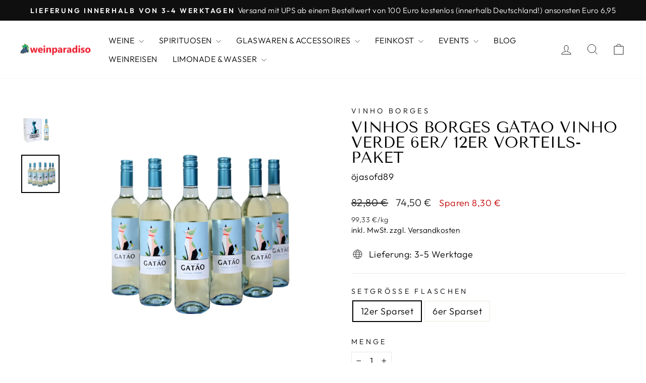

--- FILE ---
content_type: text/html; charset=utf-8
request_url: https://weinparadiso.de/products/vino-orges-gatao-vinhi-verde-6er-vorteils-paket
body_size: 28573
content:
<!doctype html>
<html class="no-js" lang="de" dir="ltr">
<head>
  <meta charset="utf-8">
  <meta http-equiv="X-UA-Compatible" content="IE=edge,chrome=1">
  <meta name="viewport" content="width=device-width,initial-scale=1">
  <meta name="theme-color" content="#111111">
  <link rel="canonical" href="https://weinparadiso.de/products/vino-orges-gatao-vinhi-verde-6er-vorteils-paket">
  <link rel="preconnect" href="https://cdn.shopify.com" crossorigin>
  <link rel="preconnect" href="https://fonts.shopifycdn.com" crossorigin>
  <link rel="dns-prefetch" href="https://productreviews.shopifycdn.com">
  <link rel="dns-prefetch" href="https://ajax.googleapis.com">
  <link rel="dns-prefetch" href="https://maps.googleapis.com">
  <link rel="dns-prefetch" href="https://maps.gstatic.com"><title>Vinho Borges Gátao Vinho Verde im Vorteilspaket // Shop
&ndash; Weinparadiso
</title>
<meta name="description" content="Vino Borges Gátao Vinho Verde im Vortelspaket. Jetzt bestellen oder im Weinparadiso mitnehmen!"><meta property="og:site_name" content="Weinparadiso">
  <meta property="og:url" content="https://weinparadiso.de/products/vino-orges-gatao-vinhi-verde-6er-vorteils-paket">
  <meta property="og:title" content="Vinhos Borges Gátao Vinho Verde 6er/ 12er  Vorteils-Paket">
  <meta property="og:type" content="product">
  <meta property="og:description" content="Vino Borges Gátao Vinho Verde im Vortelspaket. Jetzt bestellen oder im Weinparadiso mitnehmen!"><meta property="og:image" content="http://weinparadiso.de/cdn/shop/products/GATAO_001_neu_KLEIN.jpg?v=1615577580">
    <meta property="og:image:secure_url" content="https://weinparadiso.de/cdn/shop/products/GATAO_001_neu_KLEIN.jpg?v=1615577580">
    <meta property="og:image:width" content="1200">
    <meta property="og:image:height" content="1200"><meta name="twitter:site" content="@">
  <meta name="twitter:card" content="summary_large_image">
  <meta name="twitter:title" content="Vinhos Borges Gátao Vinho Verde 6er/ 12er  Vorteils-Paket">
  <meta name="twitter:description" content="Vino Borges Gátao Vinho Verde im Vortelspaket. Jetzt bestellen oder im Weinparadiso mitnehmen!">
<style data-shopify>@font-face {
  font-family: "Tenor Sans";
  font-weight: 400;
  font-style: normal;
  font-display: swap;
  src: url("//weinparadiso.de/cdn/fonts/tenor_sans/tenorsans_n4.966071a72c28462a9256039d3e3dc5b0cf314f65.woff2") format("woff2"),
       url("//weinparadiso.de/cdn/fonts/tenor_sans/tenorsans_n4.2282841d948f9649ba5c3cad6ea46df268141820.woff") format("woff");
}

  @font-face {
  font-family: Outfit;
  font-weight: 300;
  font-style: normal;
  font-display: swap;
  src: url("//weinparadiso.de/cdn/fonts/outfit/outfit_n3.8c97ae4c4fac7c2ea467a6dc784857f4de7e0e37.woff2") format("woff2"),
       url("//weinparadiso.de/cdn/fonts/outfit/outfit_n3.b50a189ccde91f9bceee88f207c18c09f0b62a7b.woff") format("woff");
}


  @font-face {
  font-family: Outfit;
  font-weight: 600;
  font-style: normal;
  font-display: swap;
  src: url("//weinparadiso.de/cdn/fonts/outfit/outfit_n6.dfcbaa80187851df2e8384061616a8eaa1702fdc.woff2") format("woff2"),
       url("//weinparadiso.de/cdn/fonts/outfit/outfit_n6.88384e9fc3e36038624caccb938f24ea8008a91d.woff") format("woff");
}

  
  
</style><link href="//weinparadiso.de/cdn/shop/t/3/assets/theme.css?v=93626464380700918791746541897" rel="stylesheet" type="text/css" media="all" />
<style data-shopify>:root {
    --typeHeaderPrimary: "Tenor Sans";
    --typeHeaderFallback: sans-serif;
    --typeHeaderSize: 36px;
    --typeHeaderWeight: 400;
    --typeHeaderLineHeight: 1;
    --typeHeaderSpacing: 0.0em;

    --typeBasePrimary:Outfit;
    --typeBaseFallback:sans-serif;
    --typeBaseSize: 18px;
    --typeBaseWeight: 300;
    --typeBaseSpacing: 0.025em;
    --typeBaseLineHeight: 1.4;
    --typeBaselineHeightMinus01: 1.3;

    --typeCollectionTitle: 20px;

    --iconWeight: 2px;
    --iconLinecaps: miter;

    
        --buttonRadius: 0;
    

    --colorGridOverlayOpacity: 0.1;
    --colorAnnouncement: #0f0f0f;
    --colorAnnouncementText: #ffffff;

    --colorBody: #ffffff;
    --colorBodyAlpha05: rgba(255, 255, 255, 0.05);
    --colorBodyDim: #f2f2f2;
    --colorBodyLightDim: #fafafa;
    --colorBodyMediumDim: #f5f5f5;


    --colorBorder: #e8e8e1;

    --colorBtnPrimary: #111111;
    --colorBtnPrimaryLight: #2b2b2b;
    --colorBtnPrimaryDim: #040404;
    --colorBtnPrimaryText: #ffffff;

    --colorCartDot: #ff4f33;

    --colorDrawers: #ffffff;
    --colorDrawersDim: #f2f2f2;
    --colorDrawerBorder: #e8e8e1;
    --colorDrawerText: #000000;
    --colorDrawerTextDark: #000000;
    --colorDrawerButton: #111111;
    --colorDrawerButtonText: #ffffff;

    --colorFooter: #ffffff;
    --colorFooterText: #000000;
    --colorFooterTextAlpha01: #000000;

    --colorGridOverlay: #000000;
    --colorGridOverlayOpacity: 0.1;

    --colorHeaderTextAlpha01: rgba(0, 0, 0, 0.1);

    --colorHeroText: #ffffff;

    --colorSmallImageBg: #ffffff;
    --colorLargeImageBg: #0f0f0f;

    --colorImageOverlay: #000000;
    --colorImageOverlayOpacity: 0.1;
    --colorImageOverlayTextShadow: 0.2;

    --colorLink: #000000;

    --colorModalBg: rgba(230, 230, 230, 0.6);

    --colorNav: #ffffff;
    --colorNavText: #000000;

    --colorPrice: #1c1d1d;

    --colorSaleTag: #1c1d1d;
    --colorSaleTagText: #ffffff;

    --colorTextBody: #000000;
    --colorTextBodyAlpha015: rgba(0, 0, 0, 0.15);
    --colorTextBodyAlpha005: rgba(0, 0, 0, 0.05);
    --colorTextBodyAlpha008: rgba(0, 0, 0, 0.08);
    --colorTextSavings: #C20000;

    --urlIcoSelect: url(//weinparadiso.de/cdn/shop/t/3/assets/ico-select.svg);
    --urlIcoSelectFooter: url(//weinparadiso.de/cdn/shop/t/3/assets/ico-select-footer.svg);
    --urlIcoSelectWhite: url(//weinparadiso.de/cdn/shop/t/3/assets/ico-select-white.svg);

    --grid-gutter: 17px;
    --drawer-gutter: 20px;

    --sizeChartMargin: 25px 0;
    --sizeChartIconMargin: 5px;

    --newsletterReminderPadding: 40px;

    /*Shop Pay Installments*/
    --color-body-text: #000000;
    --color-body: #ffffff;
    --color-bg: #ffffff;
    }

    .placeholder-content {
    background-image: linear-gradient(100deg, #ffffff 40%, #f7f7f7 63%, #ffffff 79%);
    }</style><script>
    document.documentElement.className = document.documentElement.className.replace('no-js', 'js');

    window.theme = window.theme || {};
    theme.routes = {
      home: "/",
      cart: "/cart.js",
      cartPage: "/cart",
      cartAdd: "/cart/add.js",
      cartChange: "/cart/change.js",
      search: "/search",
      predictiveSearch: "/search/suggest"
    };
    theme.strings = {
      soldOut: "Ausverkauft",
      unavailable: "Nicht verfügbar",
      inStockLabel: "Auf Lager",
      oneStockLabel: "[count] auf Lager",
      otherStockLabel: "[count] auf Lager",
      willNotShipUntil: "Wird nach dem [date] versendet",
      willBeInStockAfter: "Wird nach dem [date] auf Lager sein",
      waitingForStock: "Nachbestellt, bald verfügbar",
      savePrice: "Sparen [saved_amount]",
      cartEmpty: "Ihr Einkaufswagen ist im Moment leer.",
      cartTermsConfirmation: "Sie müssen den Verkaufsbedingungen zustimmen, um auszuchecken",
      searchCollections: "Kollektionen",
      searchPages: "Seiten",
      searchArticles: "Artikel",
      productFrom: "Von ",
      maxQuantity: "Du kannst nur haben [quantity] von [title] in Ihrem Warenkorbt."
    };
    theme.settings = {
      cartType: "drawer",
      isCustomerTemplate: false,
      moneyFormat: "{{amount_with_comma_separator}} €",
      saveType: "dollar",
      productImageSize: "natural",
      productImageCover: false,
      predictiveSearch: true,
      predictiveSearchType: null,
      predictiveSearchVendor: false,
      predictiveSearchPrice: false,
      quickView: false,
      themeName: 'Impulse',
      themeVersion: "7.6.2"
    };
  </script>

  <script>window.performance && window.performance.mark && window.performance.mark('shopify.content_for_header.start');</script><meta name="google-site-verification" content="RE6yQ4jkoqRkmpRX1E9zOtm-jEUkN3VnDlTmqebvF60">
<meta id="shopify-digital-wallet" name="shopify-digital-wallet" content="/51483345090/digital_wallets/dialog">
<meta name="shopify-checkout-api-token" content="0e11afcf53e6423bcdd12a5582506da1">
<meta id="in-context-paypal-metadata" data-shop-id="51483345090" data-venmo-supported="false" data-environment="production" data-locale="de_DE" data-paypal-v4="true" data-currency="EUR">
<link rel="alternate" type="application/json+oembed" href="https://weinparadiso.de/products/vino-orges-gatao-vinhi-verde-6er-vorteils-paket.oembed">
<script async="async" src="/checkouts/internal/preloads.js?locale=de-DE"></script>
<script id="shopify-features" type="application/json">{"accessToken":"0e11afcf53e6423bcdd12a5582506da1","betas":["rich-media-storefront-analytics"],"domain":"weinparadiso.de","predictiveSearch":true,"shopId":51483345090,"locale":"de"}</script>
<script>var Shopify = Shopify || {};
Shopify.shop = "weinparadiso.myshopify.com";
Shopify.locale = "de";
Shopify.currency = {"active":"EUR","rate":"1.0"};
Shopify.country = "DE";
Shopify.theme = {"name":"Impulse","id":163880042761,"schema_name":"Impulse","schema_version":"7.6.2","theme_store_id":857,"role":"main"};
Shopify.theme.handle = "null";
Shopify.theme.style = {"id":null,"handle":null};
Shopify.cdnHost = "weinparadiso.de/cdn";
Shopify.routes = Shopify.routes || {};
Shopify.routes.root = "/";</script>
<script type="module">!function(o){(o.Shopify=o.Shopify||{}).modules=!0}(window);</script>
<script>!function(o){function n(){var o=[];function n(){o.push(Array.prototype.slice.apply(arguments))}return n.q=o,n}var t=o.Shopify=o.Shopify||{};t.loadFeatures=n(),t.autoloadFeatures=n()}(window);</script>
<script id="shop-js-analytics" type="application/json">{"pageType":"product"}</script>
<script defer="defer" async type="module" src="//weinparadiso.de/cdn/shopifycloud/shop-js/modules/v2/client.init-shop-cart-sync_kxAhZfSm.de.esm.js"></script>
<script defer="defer" async type="module" src="//weinparadiso.de/cdn/shopifycloud/shop-js/modules/v2/chunk.common_5BMd6ono.esm.js"></script>
<script type="module">
  await import("//weinparadiso.de/cdn/shopifycloud/shop-js/modules/v2/client.init-shop-cart-sync_kxAhZfSm.de.esm.js");
await import("//weinparadiso.de/cdn/shopifycloud/shop-js/modules/v2/chunk.common_5BMd6ono.esm.js");

  window.Shopify.SignInWithShop?.initShopCartSync?.({"fedCMEnabled":true,"windoidEnabled":true});

</script>
<script id="__st">var __st={"a":51483345090,"offset":3600,"reqid":"0bb04cee-1b46-46cd-90f5-b99bb500ece1-1768995734","pageurl":"weinparadiso.de\/products\/vino-orges-gatao-vinhi-verde-6er-vorteils-paket","u":"a74ebad86cf1","p":"product","rtyp":"product","rid":6568197062850};</script>
<script>window.ShopifyPaypalV4VisibilityTracking = true;</script>
<script id="captcha-bootstrap">!function(){'use strict';const t='contact',e='account',n='new_comment',o=[[t,t],['blogs',n],['comments',n],[t,'customer']],c=[[e,'customer_login'],[e,'guest_login'],[e,'recover_customer_password'],[e,'create_customer']],r=t=>t.map((([t,e])=>`form[action*='/${t}']:not([data-nocaptcha='true']) input[name='form_type'][value='${e}']`)).join(','),a=t=>()=>t?[...document.querySelectorAll(t)].map((t=>t.form)):[];function s(){const t=[...o],e=r(t);return a(e)}const i='password',u='form_key',d=['recaptcha-v3-token','g-recaptcha-response','h-captcha-response',i],f=()=>{try{return window.sessionStorage}catch{return}},m='__shopify_v',_=t=>t.elements[u];function p(t,e,n=!1){try{const o=window.sessionStorage,c=JSON.parse(o.getItem(e)),{data:r}=function(t){const{data:e,action:n}=t;return t[m]||n?{data:e,action:n}:{data:t,action:n}}(c);for(const[e,n]of Object.entries(r))t.elements[e]&&(t.elements[e].value=n);n&&o.removeItem(e)}catch(o){console.error('form repopulation failed',{error:o})}}const l='form_type',E='cptcha';function T(t){t.dataset[E]=!0}const w=window,h=w.document,L='Shopify',v='ce_forms',y='captcha';let A=!1;((t,e)=>{const n=(g='f06e6c50-85a8-45c8-87d0-21a2b65856fe',I='https://cdn.shopify.com/shopifycloud/storefront-forms-hcaptcha/ce_storefront_forms_captcha_hcaptcha.v1.5.2.iife.js',D={infoText:'Durch hCaptcha geschützt',privacyText:'Datenschutz',termsText:'Allgemeine Geschäftsbedingungen'},(t,e,n)=>{const o=w[L][v],c=o.bindForm;if(c)return c(t,g,e,D).then(n);var r;o.q.push([[t,g,e,D],n]),r=I,A||(h.body.append(Object.assign(h.createElement('script'),{id:'captcha-provider',async:!0,src:r})),A=!0)});var g,I,D;w[L]=w[L]||{},w[L][v]=w[L][v]||{},w[L][v].q=[],w[L][y]=w[L][y]||{},w[L][y].protect=function(t,e){n(t,void 0,e),T(t)},Object.freeze(w[L][y]),function(t,e,n,w,h,L){const[v,y,A,g]=function(t,e,n){const i=e?o:[],u=t?c:[],d=[...i,...u],f=r(d),m=r(i),_=r(d.filter((([t,e])=>n.includes(e))));return[a(f),a(m),a(_),s()]}(w,h,L),I=t=>{const e=t.target;return e instanceof HTMLFormElement?e:e&&e.form},D=t=>v().includes(t);t.addEventListener('submit',(t=>{const e=I(t);if(!e)return;const n=D(e)&&!e.dataset.hcaptchaBound&&!e.dataset.recaptchaBound,o=_(e),c=g().includes(e)&&(!o||!o.value);(n||c)&&t.preventDefault(),c&&!n&&(function(t){try{if(!f())return;!function(t){const e=f();if(!e)return;const n=_(t);if(!n)return;const o=n.value;o&&e.removeItem(o)}(t);const e=Array.from(Array(32),(()=>Math.random().toString(36)[2])).join('');!function(t,e){_(t)||t.append(Object.assign(document.createElement('input'),{type:'hidden',name:u})),t.elements[u].value=e}(t,e),function(t,e){const n=f();if(!n)return;const o=[...t.querySelectorAll(`input[type='${i}']`)].map((({name:t})=>t)),c=[...d,...o],r={};for(const[a,s]of new FormData(t).entries())c.includes(a)||(r[a]=s);n.setItem(e,JSON.stringify({[m]:1,action:t.action,data:r}))}(t,e)}catch(e){console.error('failed to persist form',e)}}(e),e.submit())}));const S=(t,e)=>{t&&!t.dataset[E]&&(n(t,e.some((e=>e===t))),T(t))};for(const o of['focusin','change'])t.addEventListener(o,(t=>{const e=I(t);D(e)&&S(e,y())}));const B=e.get('form_key'),M=e.get(l),P=B&&M;t.addEventListener('DOMContentLoaded',(()=>{const t=y();if(P)for(const e of t)e.elements[l].value===M&&p(e,B);[...new Set([...A(),...v().filter((t=>'true'===t.dataset.shopifyCaptcha))])].forEach((e=>S(e,t)))}))}(h,new URLSearchParams(w.location.search),n,t,e,['guest_login'])})(!0,!0)}();</script>
<script integrity="sha256-4kQ18oKyAcykRKYeNunJcIwy7WH5gtpwJnB7kiuLZ1E=" data-source-attribution="shopify.loadfeatures" defer="defer" src="//weinparadiso.de/cdn/shopifycloud/storefront/assets/storefront/load_feature-a0a9edcb.js" crossorigin="anonymous"></script>
<script data-source-attribution="shopify.dynamic_checkout.dynamic.init">var Shopify=Shopify||{};Shopify.PaymentButton=Shopify.PaymentButton||{isStorefrontPortableWallets:!0,init:function(){window.Shopify.PaymentButton.init=function(){};var t=document.createElement("script");t.src="https://weinparadiso.de/cdn/shopifycloud/portable-wallets/latest/portable-wallets.de.js",t.type="module",document.head.appendChild(t)}};
</script>
<script data-source-attribution="shopify.dynamic_checkout.buyer_consent">
  function portableWalletsHideBuyerConsent(e){var t=document.getElementById("shopify-buyer-consent"),n=document.getElementById("shopify-subscription-policy-button");t&&n&&(t.classList.add("hidden"),t.setAttribute("aria-hidden","true"),n.removeEventListener("click",e))}function portableWalletsShowBuyerConsent(e){var t=document.getElementById("shopify-buyer-consent"),n=document.getElementById("shopify-subscription-policy-button");t&&n&&(t.classList.remove("hidden"),t.removeAttribute("aria-hidden"),n.addEventListener("click",e))}window.Shopify?.PaymentButton&&(window.Shopify.PaymentButton.hideBuyerConsent=portableWalletsHideBuyerConsent,window.Shopify.PaymentButton.showBuyerConsent=portableWalletsShowBuyerConsent);
</script>
<script>
  function portableWalletsCleanup(e){e&&e.src&&console.error("Failed to load portable wallets script "+e.src);var t=document.querySelectorAll("shopify-accelerated-checkout .shopify-payment-button__skeleton, shopify-accelerated-checkout-cart .wallet-cart-button__skeleton"),e=document.getElementById("shopify-buyer-consent");for(let e=0;e<t.length;e++)t[e].remove();e&&e.remove()}function portableWalletsNotLoadedAsModule(e){e instanceof ErrorEvent&&"string"==typeof e.message&&e.message.includes("import.meta")&&"string"==typeof e.filename&&e.filename.includes("portable-wallets")&&(window.removeEventListener("error",portableWalletsNotLoadedAsModule),window.Shopify.PaymentButton.failedToLoad=e,"loading"===document.readyState?document.addEventListener("DOMContentLoaded",window.Shopify.PaymentButton.init):window.Shopify.PaymentButton.init())}window.addEventListener("error",portableWalletsNotLoadedAsModule);
</script>

<script type="module" src="https://weinparadiso.de/cdn/shopifycloud/portable-wallets/latest/portable-wallets.de.js" onError="portableWalletsCleanup(this)" crossorigin="anonymous"></script>
<script nomodule>
  document.addEventListener("DOMContentLoaded", portableWalletsCleanup);
</script>

<script id='scb4127' type='text/javascript' async='' src='https://weinparadiso.de/cdn/shopifycloud/privacy-banner/storefront-banner.js'></script><link id="shopify-accelerated-checkout-styles" rel="stylesheet" media="screen" href="https://weinparadiso.de/cdn/shopifycloud/portable-wallets/latest/accelerated-checkout-backwards-compat.css" crossorigin="anonymous">
<style id="shopify-accelerated-checkout-cart">
        #shopify-buyer-consent {
  margin-top: 1em;
  display: inline-block;
  width: 100%;
}

#shopify-buyer-consent.hidden {
  display: none;
}

#shopify-subscription-policy-button {
  background: none;
  border: none;
  padding: 0;
  text-decoration: underline;
  font-size: inherit;
  cursor: pointer;
}

#shopify-subscription-policy-button::before {
  box-shadow: none;
}

      </style>

<script>window.performance && window.performance.mark && window.performance.mark('shopify.content_for_header.end');</script>

  <script src="//weinparadiso.de/cdn/shop/t/3/assets/vendor-scripts-v11.js" defer="defer"></script><script src="//weinparadiso.de/cdn/shop/t/3/assets/theme.js?v=22325264162658116151746541898" defer="defer"></script>
<link href="https://monorail-edge.shopifysvc.com" rel="dns-prefetch">
<script>(function(){if ("sendBeacon" in navigator && "performance" in window) {try {var session_token_from_headers = performance.getEntriesByType('navigation')[0].serverTiming.find(x => x.name == '_s').description;} catch {var session_token_from_headers = undefined;}var session_cookie_matches = document.cookie.match(/_shopify_s=([^;]*)/);var session_token_from_cookie = session_cookie_matches && session_cookie_matches.length === 2 ? session_cookie_matches[1] : "";var session_token = session_token_from_headers || session_token_from_cookie || "";function handle_abandonment_event(e) {var entries = performance.getEntries().filter(function(entry) {return /monorail-edge.shopifysvc.com/.test(entry.name);});if (!window.abandonment_tracked && entries.length === 0) {window.abandonment_tracked = true;var currentMs = Date.now();var navigation_start = performance.timing.navigationStart;var payload = {shop_id: 51483345090,url: window.location.href,navigation_start,duration: currentMs - navigation_start,session_token,page_type: "product"};window.navigator.sendBeacon("https://monorail-edge.shopifysvc.com/v1/produce", JSON.stringify({schema_id: "online_store_buyer_site_abandonment/1.1",payload: payload,metadata: {event_created_at_ms: currentMs,event_sent_at_ms: currentMs}}));}}window.addEventListener('pagehide', handle_abandonment_event);}}());</script>
<script id="web-pixels-manager-setup">(function e(e,d,r,n,o){if(void 0===o&&(o={}),!Boolean(null===(a=null===(i=window.Shopify)||void 0===i?void 0:i.analytics)||void 0===a?void 0:a.replayQueue)){var i,a;window.Shopify=window.Shopify||{};var t=window.Shopify;t.analytics=t.analytics||{};var s=t.analytics;s.replayQueue=[],s.publish=function(e,d,r){return s.replayQueue.push([e,d,r]),!0};try{self.performance.mark("wpm:start")}catch(e){}var l=function(){var e={modern:/Edge?\/(1{2}[4-9]|1[2-9]\d|[2-9]\d{2}|\d{4,})\.\d+(\.\d+|)|Firefox\/(1{2}[4-9]|1[2-9]\d|[2-9]\d{2}|\d{4,})\.\d+(\.\d+|)|Chrom(ium|e)\/(9{2}|\d{3,})\.\d+(\.\d+|)|(Maci|X1{2}).+ Version\/(15\.\d+|(1[6-9]|[2-9]\d|\d{3,})\.\d+)([,.]\d+|)( \(\w+\)|)( Mobile\/\w+|) Safari\/|Chrome.+OPR\/(9{2}|\d{3,})\.\d+\.\d+|(CPU[ +]OS|iPhone[ +]OS|CPU[ +]iPhone|CPU IPhone OS|CPU iPad OS)[ +]+(15[._]\d+|(1[6-9]|[2-9]\d|\d{3,})[._]\d+)([._]\d+|)|Android:?[ /-](13[3-9]|1[4-9]\d|[2-9]\d{2}|\d{4,})(\.\d+|)(\.\d+|)|Android.+Firefox\/(13[5-9]|1[4-9]\d|[2-9]\d{2}|\d{4,})\.\d+(\.\d+|)|Android.+Chrom(ium|e)\/(13[3-9]|1[4-9]\d|[2-9]\d{2}|\d{4,})\.\d+(\.\d+|)|SamsungBrowser\/([2-9]\d|\d{3,})\.\d+/,legacy:/Edge?\/(1[6-9]|[2-9]\d|\d{3,})\.\d+(\.\d+|)|Firefox\/(5[4-9]|[6-9]\d|\d{3,})\.\d+(\.\d+|)|Chrom(ium|e)\/(5[1-9]|[6-9]\d|\d{3,})\.\d+(\.\d+|)([\d.]+$|.*Safari\/(?![\d.]+ Edge\/[\d.]+$))|(Maci|X1{2}).+ Version\/(10\.\d+|(1[1-9]|[2-9]\d|\d{3,})\.\d+)([,.]\d+|)( \(\w+\)|)( Mobile\/\w+|) Safari\/|Chrome.+OPR\/(3[89]|[4-9]\d|\d{3,})\.\d+\.\d+|(CPU[ +]OS|iPhone[ +]OS|CPU[ +]iPhone|CPU IPhone OS|CPU iPad OS)[ +]+(10[._]\d+|(1[1-9]|[2-9]\d|\d{3,})[._]\d+)([._]\d+|)|Android:?[ /-](13[3-9]|1[4-9]\d|[2-9]\d{2}|\d{4,})(\.\d+|)(\.\d+|)|Mobile Safari.+OPR\/([89]\d|\d{3,})\.\d+\.\d+|Android.+Firefox\/(13[5-9]|1[4-9]\d|[2-9]\d{2}|\d{4,})\.\d+(\.\d+|)|Android.+Chrom(ium|e)\/(13[3-9]|1[4-9]\d|[2-9]\d{2}|\d{4,})\.\d+(\.\d+|)|Android.+(UC? ?Browser|UCWEB|U3)[ /]?(15\.([5-9]|\d{2,})|(1[6-9]|[2-9]\d|\d{3,})\.\d+)\.\d+|SamsungBrowser\/(5\.\d+|([6-9]|\d{2,})\.\d+)|Android.+MQ{2}Browser\/(14(\.(9|\d{2,})|)|(1[5-9]|[2-9]\d|\d{3,})(\.\d+|))(\.\d+|)|K[Aa][Ii]OS\/(3\.\d+|([4-9]|\d{2,})\.\d+)(\.\d+|)/},d=e.modern,r=e.legacy,n=navigator.userAgent;return n.match(d)?"modern":n.match(r)?"legacy":"unknown"}(),u="modern"===l?"modern":"legacy",c=(null!=n?n:{modern:"",legacy:""})[u],f=function(e){return[e.baseUrl,"/wpm","/b",e.hashVersion,"modern"===e.buildTarget?"m":"l",".js"].join("")}({baseUrl:d,hashVersion:r,buildTarget:u}),m=function(e){var d=e.version,r=e.bundleTarget,n=e.surface,o=e.pageUrl,i=e.monorailEndpoint;return{emit:function(e){var a=e.status,t=e.errorMsg,s=(new Date).getTime(),l=JSON.stringify({metadata:{event_sent_at_ms:s},events:[{schema_id:"web_pixels_manager_load/3.1",payload:{version:d,bundle_target:r,page_url:o,status:a,surface:n,error_msg:t},metadata:{event_created_at_ms:s}}]});if(!i)return console&&console.warn&&console.warn("[Web Pixels Manager] No Monorail endpoint provided, skipping logging."),!1;try{return self.navigator.sendBeacon.bind(self.navigator)(i,l)}catch(e){}var u=new XMLHttpRequest;try{return u.open("POST",i,!0),u.setRequestHeader("Content-Type","text/plain"),u.send(l),!0}catch(e){return console&&console.warn&&console.warn("[Web Pixels Manager] Got an unhandled error while logging to Monorail."),!1}}}}({version:r,bundleTarget:l,surface:e.surface,pageUrl:self.location.href,monorailEndpoint:e.monorailEndpoint});try{o.browserTarget=l,function(e){var d=e.src,r=e.async,n=void 0===r||r,o=e.onload,i=e.onerror,a=e.sri,t=e.scriptDataAttributes,s=void 0===t?{}:t,l=document.createElement("script"),u=document.querySelector("head"),c=document.querySelector("body");if(l.async=n,l.src=d,a&&(l.integrity=a,l.crossOrigin="anonymous"),s)for(var f in s)if(Object.prototype.hasOwnProperty.call(s,f))try{l.dataset[f]=s[f]}catch(e){}if(o&&l.addEventListener("load",o),i&&l.addEventListener("error",i),u)u.appendChild(l);else{if(!c)throw new Error("Did not find a head or body element to append the script");c.appendChild(l)}}({src:f,async:!0,onload:function(){if(!function(){var e,d;return Boolean(null===(d=null===(e=window.Shopify)||void 0===e?void 0:e.analytics)||void 0===d?void 0:d.initialized)}()){var d=window.webPixelsManager.init(e)||void 0;if(d){var r=window.Shopify.analytics;r.replayQueue.forEach((function(e){var r=e[0],n=e[1],o=e[2];d.publishCustomEvent(r,n,o)})),r.replayQueue=[],r.publish=d.publishCustomEvent,r.visitor=d.visitor,r.initialized=!0}}},onerror:function(){return m.emit({status:"failed",errorMsg:"".concat(f," has failed to load")})},sri:function(e){var d=/^sha384-[A-Za-z0-9+/=]+$/;return"string"==typeof e&&d.test(e)}(c)?c:"",scriptDataAttributes:o}),m.emit({status:"loading"})}catch(e){m.emit({status:"failed",errorMsg:(null==e?void 0:e.message)||"Unknown error"})}}})({shopId: 51483345090,storefrontBaseUrl: "https://weinparadiso.de",extensionsBaseUrl: "https://extensions.shopifycdn.com/cdn/shopifycloud/web-pixels-manager",monorailEndpoint: "https://monorail-edge.shopifysvc.com/unstable/produce_batch",surface: "storefront-renderer",enabledBetaFlags: ["2dca8a86"],webPixelsConfigList: [{"id":"3166372105","configuration":"{\"serverEndpoint\":\"https:\/\/s.promify.ai\/api\/promify-pixel\",\"enableGoogleAds\":\"true\",\"enableMetaAds\":\"true\",\"testMode\":\"false\"}","eventPayloadVersion":"v1","runtimeContext":"STRICT","scriptVersion":"ead9877b1e4ff1d5b0e81b81bd303818","type":"APP","apiClientId":273176920065,"privacyPurposes":["ANALYTICS","MARKETING","SALE_OF_DATA"],"dataSharingAdjustments":{"protectedCustomerApprovalScopes":["read_customer_personal_data"]}},{"id":"1075478793","configuration":"{\"config\":\"{\\\"pixel_id\\\":\\\"G-L9DEJ1EDBR\\\",\\\"target_country\\\":\\\"DE\\\",\\\"gtag_events\\\":[{\\\"type\\\":\\\"search\\\",\\\"action_label\\\":[\\\"G-L9DEJ1EDBR\\\",\\\"AW-417189514\\\/5HbWCOnv440CEIqd98YB\\\"]},{\\\"type\\\":\\\"begin_checkout\\\",\\\"action_label\\\":[\\\"G-L9DEJ1EDBR\\\",\\\"AW-417189514\\\/dolNCObv440CEIqd98YB\\\"]},{\\\"type\\\":\\\"view_item\\\",\\\"action_label\\\":[\\\"G-L9DEJ1EDBR\\\",\\\"AW-417189514\\\/wZrWCODv440CEIqd98YB\\\",\\\"MC-T8DW808SJP\\\"]},{\\\"type\\\":\\\"purchase\\\",\\\"action_label\\\":[\\\"G-L9DEJ1EDBR\\\",\\\"AW-417189514\\\/YR8ACN3v440CEIqd98YB\\\",\\\"MC-T8DW808SJP\\\"]},{\\\"type\\\":\\\"page_view\\\",\\\"action_label\\\":[\\\"G-L9DEJ1EDBR\\\",\\\"AW-417189514\\\/05OMCNrv440CEIqd98YB\\\",\\\"MC-T8DW808SJP\\\"]},{\\\"type\\\":\\\"add_payment_info\\\",\\\"action_label\\\":[\\\"G-L9DEJ1EDBR\\\",\\\"AW-417189514\\\/55X5COzv440CEIqd98YB\\\"]},{\\\"type\\\":\\\"add_to_cart\\\",\\\"action_label\\\":[\\\"G-L9DEJ1EDBR\\\",\\\"AW-417189514\\\/pVRbCOPv440CEIqd98YB\\\"]}],\\\"enable_monitoring_mode\\\":false}\"}","eventPayloadVersion":"v1","runtimeContext":"OPEN","scriptVersion":"b2a88bafab3e21179ed38636efcd8a93","type":"APP","apiClientId":1780363,"privacyPurposes":[],"dataSharingAdjustments":{"protectedCustomerApprovalScopes":["read_customer_address","read_customer_email","read_customer_name","read_customer_personal_data","read_customer_phone"]}},{"id":"shopify-app-pixel","configuration":"{}","eventPayloadVersion":"v1","runtimeContext":"STRICT","scriptVersion":"0450","apiClientId":"shopify-pixel","type":"APP","privacyPurposes":["ANALYTICS","MARKETING"]},{"id":"shopify-custom-pixel","eventPayloadVersion":"v1","runtimeContext":"LAX","scriptVersion":"0450","apiClientId":"shopify-pixel","type":"CUSTOM","privacyPurposes":["ANALYTICS","MARKETING"]}],isMerchantRequest: false,initData: {"shop":{"name":"Weinparadiso","paymentSettings":{"currencyCode":"EUR"},"myshopifyDomain":"weinparadiso.myshopify.com","countryCode":"DE","storefrontUrl":"https:\/\/weinparadiso.de"},"customer":null,"cart":null,"checkout":null,"productVariants":[{"price":{"amount":74.5,"currencyCode":"EUR"},"product":{"title":"Vinhos Borges Gátao Vinho Verde 6er\/ 12er  Vorteils-Paket","vendor":"Vinho Borges","id":"6568197062850","untranslatedTitle":"Vinhos Borges Gátao Vinho Verde 6er\/ 12er  Vorteils-Paket","url":"\/products\/vino-orges-gatao-vinhi-verde-6er-vorteils-paket","type":"Weinpaket"},"id":"44507349090569","image":{"src":"\/\/weinparadiso.de\/cdn\/shop\/products\/GATAO_002_neu_KLEIN.jpg?v=1615577581"},"sku":"öjasofd89","title":"12er Sparset","untranslatedTitle":"12er Sparset"},{"price":{"amount":39.3,"currencyCode":"EUR"},"product":{"title":"Vinhos Borges Gátao Vinho Verde 6er\/ 12er  Vorteils-Paket","vendor":"Vinho Borges","id":"6568197062850","untranslatedTitle":"Vinhos Borges Gátao Vinho Verde 6er\/ 12er  Vorteils-Paket","url":"\/products\/vino-orges-gatao-vinhi-verde-6er-vorteils-paket","type":"Weinpaket"},"id":"44507354366217","image":{"src":"\/\/weinparadiso.de\/cdn\/shop\/products\/GATAO_002_neu_KLEIN.jpg?v=1615577581"},"sku":"alkscflkaw826","title":"6er Sparset","untranslatedTitle":"6er Sparset"}],"purchasingCompany":null},},"https://weinparadiso.de/cdn","fcfee988w5aeb613cpc8e4bc33m6693e112",{"modern":"","legacy":""},{"shopId":"51483345090","storefrontBaseUrl":"https:\/\/weinparadiso.de","extensionBaseUrl":"https:\/\/extensions.shopifycdn.com\/cdn\/shopifycloud\/web-pixels-manager","surface":"storefront-renderer","enabledBetaFlags":"[\"2dca8a86\"]","isMerchantRequest":"false","hashVersion":"fcfee988w5aeb613cpc8e4bc33m6693e112","publish":"custom","events":"[[\"page_viewed\",{}],[\"product_viewed\",{\"productVariant\":{\"price\":{\"amount\":74.5,\"currencyCode\":\"EUR\"},\"product\":{\"title\":\"Vinhos Borges Gátao Vinho Verde 6er\/ 12er  Vorteils-Paket\",\"vendor\":\"Vinho Borges\",\"id\":\"6568197062850\",\"untranslatedTitle\":\"Vinhos Borges Gátao Vinho Verde 6er\/ 12er  Vorteils-Paket\",\"url\":\"\/products\/vino-orges-gatao-vinhi-verde-6er-vorteils-paket\",\"type\":\"Weinpaket\"},\"id\":\"44507349090569\",\"image\":{\"src\":\"\/\/weinparadiso.de\/cdn\/shop\/products\/GATAO_002_neu_KLEIN.jpg?v=1615577581\"},\"sku\":\"öjasofd89\",\"title\":\"12er Sparset\",\"untranslatedTitle\":\"12er Sparset\"}}]]"});</script><script>
  window.ShopifyAnalytics = window.ShopifyAnalytics || {};
  window.ShopifyAnalytics.meta = window.ShopifyAnalytics.meta || {};
  window.ShopifyAnalytics.meta.currency = 'EUR';
  var meta = {"product":{"id":6568197062850,"gid":"gid:\/\/shopify\/Product\/6568197062850","vendor":"Vinho Borges","type":"Weinpaket","handle":"vino-orges-gatao-vinhi-verde-6er-vorteils-paket","variants":[{"id":44507349090569,"price":7450,"name":"Vinhos Borges Gátao Vinho Verde 6er\/ 12er  Vorteils-Paket - 12er Sparset","public_title":"12er Sparset","sku":"öjasofd89"},{"id":44507354366217,"price":3930,"name":"Vinhos Borges Gátao Vinho Verde 6er\/ 12er  Vorteils-Paket - 6er Sparset","public_title":"6er Sparset","sku":"alkscflkaw826"}],"remote":false},"page":{"pageType":"product","resourceType":"product","resourceId":6568197062850,"requestId":"0bb04cee-1b46-46cd-90f5-b99bb500ece1-1768995734"}};
  for (var attr in meta) {
    window.ShopifyAnalytics.meta[attr] = meta[attr];
  }
</script>
<script class="analytics">
  (function () {
    var customDocumentWrite = function(content) {
      var jquery = null;

      if (window.jQuery) {
        jquery = window.jQuery;
      } else if (window.Checkout && window.Checkout.$) {
        jquery = window.Checkout.$;
      }

      if (jquery) {
        jquery('body').append(content);
      }
    };

    var hasLoggedConversion = function(token) {
      if (token) {
        return document.cookie.indexOf('loggedConversion=' + token) !== -1;
      }
      return false;
    }

    var setCookieIfConversion = function(token) {
      if (token) {
        var twoMonthsFromNow = new Date(Date.now());
        twoMonthsFromNow.setMonth(twoMonthsFromNow.getMonth() + 2);

        document.cookie = 'loggedConversion=' + token + '; expires=' + twoMonthsFromNow;
      }
    }

    var trekkie = window.ShopifyAnalytics.lib = window.trekkie = window.trekkie || [];
    if (trekkie.integrations) {
      return;
    }
    trekkie.methods = [
      'identify',
      'page',
      'ready',
      'track',
      'trackForm',
      'trackLink'
    ];
    trekkie.factory = function(method) {
      return function() {
        var args = Array.prototype.slice.call(arguments);
        args.unshift(method);
        trekkie.push(args);
        return trekkie;
      };
    };
    for (var i = 0; i < trekkie.methods.length; i++) {
      var key = trekkie.methods[i];
      trekkie[key] = trekkie.factory(key);
    }
    trekkie.load = function(config) {
      trekkie.config = config || {};
      trekkie.config.initialDocumentCookie = document.cookie;
      var first = document.getElementsByTagName('script')[0];
      var script = document.createElement('script');
      script.type = 'text/javascript';
      script.onerror = function(e) {
        var scriptFallback = document.createElement('script');
        scriptFallback.type = 'text/javascript';
        scriptFallback.onerror = function(error) {
                var Monorail = {
      produce: function produce(monorailDomain, schemaId, payload) {
        var currentMs = new Date().getTime();
        var event = {
          schema_id: schemaId,
          payload: payload,
          metadata: {
            event_created_at_ms: currentMs,
            event_sent_at_ms: currentMs
          }
        };
        return Monorail.sendRequest("https://" + monorailDomain + "/v1/produce", JSON.stringify(event));
      },
      sendRequest: function sendRequest(endpointUrl, payload) {
        // Try the sendBeacon API
        if (window && window.navigator && typeof window.navigator.sendBeacon === 'function' && typeof window.Blob === 'function' && !Monorail.isIos12()) {
          var blobData = new window.Blob([payload], {
            type: 'text/plain'
          });

          if (window.navigator.sendBeacon(endpointUrl, blobData)) {
            return true;
          } // sendBeacon was not successful

        } // XHR beacon

        var xhr = new XMLHttpRequest();

        try {
          xhr.open('POST', endpointUrl);
          xhr.setRequestHeader('Content-Type', 'text/plain');
          xhr.send(payload);
        } catch (e) {
          console.log(e);
        }

        return false;
      },
      isIos12: function isIos12() {
        return window.navigator.userAgent.lastIndexOf('iPhone; CPU iPhone OS 12_') !== -1 || window.navigator.userAgent.lastIndexOf('iPad; CPU OS 12_') !== -1;
      }
    };
    Monorail.produce('monorail-edge.shopifysvc.com',
      'trekkie_storefront_load_errors/1.1',
      {shop_id: 51483345090,
      theme_id: 163880042761,
      app_name: "storefront",
      context_url: window.location.href,
      source_url: "//weinparadiso.de/cdn/s/trekkie.storefront.cd680fe47e6c39ca5d5df5f0a32d569bc48c0f27.min.js"});

        };
        scriptFallback.async = true;
        scriptFallback.src = '//weinparadiso.de/cdn/s/trekkie.storefront.cd680fe47e6c39ca5d5df5f0a32d569bc48c0f27.min.js';
        first.parentNode.insertBefore(scriptFallback, first);
      };
      script.async = true;
      script.src = '//weinparadiso.de/cdn/s/trekkie.storefront.cd680fe47e6c39ca5d5df5f0a32d569bc48c0f27.min.js';
      first.parentNode.insertBefore(script, first);
    };
    trekkie.load(
      {"Trekkie":{"appName":"storefront","development":false,"defaultAttributes":{"shopId":51483345090,"isMerchantRequest":null,"themeId":163880042761,"themeCityHash":"5467142317660513768","contentLanguage":"de","currency":"EUR","eventMetadataId":"92f6989c-7990-4c7c-aa93-47289a34a298"},"isServerSideCookieWritingEnabled":true,"monorailRegion":"shop_domain","enabledBetaFlags":["65f19447"]},"Session Attribution":{},"S2S":{"facebookCapiEnabled":false,"source":"trekkie-storefront-renderer","apiClientId":580111}}
    );

    var loaded = false;
    trekkie.ready(function() {
      if (loaded) return;
      loaded = true;

      window.ShopifyAnalytics.lib = window.trekkie;

      var originalDocumentWrite = document.write;
      document.write = customDocumentWrite;
      try { window.ShopifyAnalytics.merchantGoogleAnalytics.call(this); } catch(error) {};
      document.write = originalDocumentWrite;

      window.ShopifyAnalytics.lib.page(null,{"pageType":"product","resourceType":"product","resourceId":6568197062850,"requestId":"0bb04cee-1b46-46cd-90f5-b99bb500ece1-1768995734","shopifyEmitted":true});

      var match = window.location.pathname.match(/checkouts\/(.+)\/(thank_you|post_purchase)/)
      var token = match? match[1]: undefined;
      if (!hasLoggedConversion(token)) {
        setCookieIfConversion(token);
        window.ShopifyAnalytics.lib.track("Viewed Product",{"currency":"EUR","variantId":44507349090569,"productId":6568197062850,"productGid":"gid:\/\/shopify\/Product\/6568197062850","name":"Vinhos Borges Gátao Vinho Verde 6er\/ 12er  Vorteils-Paket - 12er Sparset","price":"74.50","sku":"öjasofd89","brand":"Vinho Borges","variant":"12er Sparset","category":"Weinpaket","nonInteraction":true,"remote":false},undefined,undefined,{"shopifyEmitted":true});
      window.ShopifyAnalytics.lib.track("monorail:\/\/trekkie_storefront_viewed_product\/1.1",{"currency":"EUR","variantId":44507349090569,"productId":6568197062850,"productGid":"gid:\/\/shopify\/Product\/6568197062850","name":"Vinhos Borges Gátao Vinho Verde 6er\/ 12er  Vorteils-Paket - 12er Sparset","price":"74.50","sku":"öjasofd89","brand":"Vinho Borges","variant":"12er Sparset","category":"Weinpaket","nonInteraction":true,"remote":false,"referer":"https:\/\/weinparadiso.de\/products\/vino-orges-gatao-vinhi-verde-6er-vorteils-paket"});
      }
    });


        var eventsListenerScript = document.createElement('script');
        eventsListenerScript.async = true;
        eventsListenerScript.src = "//weinparadiso.de/cdn/shopifycloud/storefront/assets/shop_events_listener-3da45d37.js";
        document.getElementsByTagName('head')[0].appendChild(eventsListenerScript);

})();</script>
  <script>
  if (!window.ga || (window.ga && typeof window.ga !== 'function')) {
    window.ga = function ga() {
      (window.ga.q = window.ga.q || []).push(arguments);
      if (window.Shopify && window.Shopify.analytics && typeof window.Shopify.analytics.publish === 'function') {
        window.Shopify.analytics.publish("ga_stub_called", {}, {sendTo: "google_osp_migration"});
      }
      console.error("Shopify's Google Analytics stub called with:", Array.from(arguments), "\nSee https://help.shopify.com/manual/promoting-marketing/pixels/pixel-migration#google for more information.");
    };
    if (window.Shopify && window.Shopify.analytics && typeof window.Shopify.analytics.publish === 'function') {
      window.Shopify.analytics.publish("ga_stub_initialized", {}, {sendTo: "google_osp_migration"});
    }
  }
</script>
<script
  defer
  src="https://weinparadiso.de/cdn/shopifycloud/perf-kit/shopify-perf-kit-3.0.4.min.js"
  data-application="storefront-renderer"
  data-shop-id="51483345090"
  data-render-region="gcp-us-east1"
  data-page-type="product"
  data-theme-instance-id="163880042761"
  data-theme-name="Impulse"
  data-theme-version="7.6.2"
  data-monorail-region="shop_domain"
  data-resource-timing-sampling-rate="10"
  data-shs="true"
  data-shs-beacon="true"
  data-shs-export-with-fetch="true"
  data-shs-logs-sample-rate="1"
  data-shs-beacon-endpoint="https://weinparadiso.de/api/collect"
></script>
</head>

<body class="template-product" data-center-text="true" data-button_style="square" data-type_header_capitalize="true" data-type_headers_align_text="true" data-type_product_capitalize="true" data-swatch_style="round" >

  <a class="in-page-link visually-hidden skip-link" href="#MainContent">Direkt zum Inhalt</a>

  <div id="PageContainer" class="page-container">
    <div class="transition-body"><!-- BEGIN sections: header-group -->
<div id="shopify-section-sections--22076031172873__announcement" class="shopify-section shopify-section-group-header-group"><style></style>
  <div class="announcement-bar">
    <div class="page-width">
      <div class="slideshow-wrapper">
        <button type="button" class="visually-hidden slideshow__pause" data-id="sections--22076031172873__announcement" aria-live="polite">
          <span class="slideshow__pause-stop">
            <svg aria-hidden="true" focusable="false" role="presentation" class="icon icon-pause" viewBox="0 0 10 13"><path d="M0 0h3v13H0zm7 0h3v13H7z" fill-rule="evenodd"/></svg>
            <span class="icon__fallback-text">Pause Diashow</span>
          </span>
          <span class="slideshow__pause-play">
            <svg aria-hidden="true" focusable="false" role="presentation" class="icon icon-play" viewBox="18.24 17.35 24.52 28.3"><path fill="#323232" d="M22.1 19.151v25.5l20.4-13.489-20.4-12.011z"/></svg>
            <span class="icon__fallback-text">Diashow abspielen</span>
          </span>
        </button>

        <div
          id="AnnouncementSlider"
          class="announcement-slider"
          data-compact="true"
          data-block-count="2"><div
                id="AnnouncementSlide-announcement-0"
                class="announcement-slider__slide"
                data-index="0"
                
              ><span class="announcement-text">Lieferung innerhalb von 3-4 Werktagen</span><span class="announcement-link-text">Versand mit UPS ab einem Bestellwert von 100 Euro kostenlos (innerhalb Deutschland!) ansonsten Euro 6,95</span></div><div
                id="AnnouncementSlide-announcement-1"
                class="announcement-slider__slide"
                data-index="1"
                
              ><span class="announcement-text">Kostenlose Lieferung in Deutschland ab einem Bestellwert von € 100</span><span class="announcement-link-text">30 km Umkreis um Neuburg/Donau</span></div></div>
      </div>
    </div>
  </div>




</div><div id="shopify-section-sections--22076031172873__header" class="shopify-section shopify-section-group-header-group">

<div id="NavDrawer" class="drawer drawer--right">
  <div class="drawer__contents">
    <div class="drawer__fixed-header">
      <div class="drawer__header appear-animation appear-delay-1">
        <div class="h2 drawer__title"></div>
        <div class="drawer__close">
          <button type="button" class="drawer__close-button js-drawer-close">
            <svg aria-hidden="true" focusable="false" role="presentation" class="icon icon-close" viewBox="0 0 64 64"><title>icon-X</title><path d="m19 17.61 27.12 27.13m0-27.12L19 44.74"/></svg>
            <span class="icon__fallback-text">Menü schließen</span>
          </button>
        </div>
      </div>
    </div>
    <div class="drawer__scrollable">
      <ul class="mobile-nav" role="navigation" aria-label="Primary"><li class="mobile-nav__item appear-animation appear-delay-2"><div class="mobile-nav__has-sublist"><a href="/collections/weine-spirituosen"
                    class="mobile-nav__link mobile-nav__link--top-level"
                    id="Label-collections-weine-spirituosen1"
                    >
                    WEINE
                  </a>
                  <div class="mobile-nav__toggle">
                    <button type="button"
                      aria-controls="Linklist-collections-weine-spirituosen1"
                      aria-labelledby="Label-collections-weine-spirituosen1"
                      class="collapsible-trigger collapsible--auto-height"><span class="collapsible-trigger__icon collapsible-trigger__icon--open" role="presentation">
  <svg aria-hidden="true" focusable="false" role="presentation" class="icon icon--wide icon-chevron-down" viewBox="0 0 28 16"><path d="m1.57 1.59 12.76 12.77L27.1 1.59" stroke-width="2" stroke="#000" fill="none"/></svg>
</span>
</button>
                  </div></div><div id="Linklist-collections-weine-spirituosen1"
                class="mobile-nav__sublist collapsible-content collapsible-content--all"
                >
                <div class="collapsible-content__inner">
                  <ul class="mobile-nav__sublist"><li class="mobile-nav__item">
                        <div class="mobile-nav__child-item"><a href="/collections/weine"
                              class="mobile-nav__link"
                              id="Sublabel-collections-weine1"
                              >
                              WEINE
                            </a><button type="button"
                              aria-controls="Sublinklist-collections-weine-spirituosen1-collections-weine1"
                              aria-labelledby="Sublabel-collections-weine1"
                              class="collapsible-trigger"><span class="collapsible-trigger__icon collapsible-trigger__icon--circle collapsible-trigger__icon--open" role="presentation">
  <svg aria-hidden="true" focusable="false" role="presentation" class="icon icon--wide icon-chevron-down" viewBox="0 0 28 16"><path d="m1.57 1.59 12.76 12.77L27.1 1.59" stroke-width="2" stroke="#000" fill="none"/></svg>
</span>
</button></div><div
                            id="Sublinklist-collections-weine-spirituosen1-collections-weine1"
                            aria-labelledby="Sublabel-collections-weine1"
                            class="mobile-nav__sublist collapsible-content collapsible-content--all"
                            >
                            <div class="collapsible-content__inner">
                              <ul class="mobile-nav__grandchildlist"><li class="mobile-nav__item">
                                    <a href="/collections/alkoholfreies" class="mobile-nav__link">
                                      Alkoholfreie Weine
                                    </a>
                                  </li><li class="mobile-nav__item">
                                    <a href="/collections/premium-weine" class="mobile-nav__link">
                                      Premium Weine
                                    </a>
                                  </li><li class="mobile-nav__item">
                                    <a href="/collections/bio-weine" class="mobile-nav__link">
                                      Bio Weine
                                    </a>
                                  </li><li class="mobile-nav__item">
                                    <a href="/collections/orangeweine/Orangewein" class="mobile-nav__link">
                                      Orange Weine
                                    </a>
                                  </li><li class="mobile-nav__item">
                                    <a href="/collections/roseweine" class="mobile-nav__link">
                                      Roséweine
                                    </a>
                                  </li><li class="mobile-nav__item">
                                    <a href="/collections/rotweine" class="mobile-nav__link">
                                      Rotweine
                                    </a>
                                  </li><li class="mobile-nav__item">
                                    <a href="/collections/schaumweine" class="mobile-nav__link">
                                      Schaumweine
                                    </a>
                                  </li><li class="mobile-nav__item">
                                    <a href="/collections/vegane-weine" class="mobile-nav__link">
                                      Vegane Weine
                                    </a>
                                  </li><li class="mobile-nav__item">
                                    <a href="/collections/weissweine" class="mobile-nav__link">
                                      Weißweine
                                    </a>
                                  </li><li class="mobile-nav__item">
                                    <a href="/collections/leichte-weine" class="mobile-nav__link">
                                      Leichte Weine
                                    </a>
                                  </li><li class="mobile-nav__item">
                                    <a href="/collections/premium-weine" class="mobile-nav__link">
                                      Premium Weine
                                    </a>
                                  </li></ul>
                            </div>
                          </div></li><li class="mobile-nav__item">
                        <div class="mobile-nav__child-item"><a href="/collections/weine-nach-landern"
                              class="mobile-nav__link"
                              id="Sublabel-collections-weine-nach-landern2"
                              >
                              WEINE NACH LÄNDERN
                            </a><button type="button"
                              aria-controls="Sublinklist-collections-weine-spirituosen1-collections-weine-nach-landern2"
                              aria-labelledby="Sublabel-collections-weine-nach-landern2"
                              class="collapsible-trigger"><span class="collapsible-trigger__icon collapsible-trigger__icon--circle collapsible-trigger__icon--open" role="presentation">
  <svg aria-hidden="true" focusable="false" role="presentation" class="icon icon--wide icon-chevron-down" viewBox="0 0 28 16"><path d="m1.57 1.59 12.76 12.77L27.1 1.59" stroke-width="2" stroke="#000" fill="none"/></svg>
</span>
</button></div><div
                            id="Sublinklist-collections-weine-spirituosen1-collections-weine-nach-landern2"
                            aria-labelledby="Sublabel-collections-weine-nach-landern2"
                            class="mobile-nav__sublist collapsible-content collapsible-content--all"
                            >
                            <div class="collapsible-content__inner">
                              <ul class="mobile-nav__grandchildlist"><li class="mobile-nav__item">
                                    <a href="/collections/argentinien" class="mobile-nav__link">
                                      Argentinien
                                    </a>
                                  </li><li class="mobile-nav__item">
                                    <a href="/collections/chile" class="mobile-nav__link">
                                      Chile
                                    </a>
                                  </li><li class="mobile-nav__item">
                                    <a href="/collections/deutschland" class="mobile-nav__link">
                                      Deutschland
                                    </a>
                                  </li><li class="mobile-nav__item">
                                    <a href="/collections/frankreich/Frenkreich+Elsass+Elsa%C3%9F" class="mobile-nav__link">
                                      Frankreich
                                    </a>
                                  </li><li class="mobile-nav__item">
                                    <a href="/collections/weine-aus-georgien" class="mobile-nav__link">
                                      Georgien
                                    </a>
                                  </li><li class="mobile-nav__item">
                                    <a href="/collections/italien" class="mobile-nav__link">
                                      Italien
                                    </a>
                                  </li><li class="mobile-nav__item">
                                    <a href="/collections/oesterreich" class="mobile-nav__link">
                                      Österreich
                                    </a>
                                  </li><li class="mobile-nav__item">
                                    <a href="/collections/portugal/Portugal" class="mobile-nav__link">
                                      Portugal
                                    </a>
                                  </li><li class="mobile-nav__item">
                                    <a href="/collections/spanien" class="mobile-nav__link">
                                      Spanien
                                    </a>
                                  </li><li class="mobile-nav__item">
                                    <a href="/collections/suedafrika" class="mobile-nav__link">
                                      Südafrika
                                    </a>
                                  </li><li class="mobile-nav__item">
                                    <a href="/collections/usa" class="mobile-nav__link">
                                      USA
                                    </a>
                                  </li></ul>
                            </div>
                          </div></li></ul>
                </div>
              </div></li><li class="mobile-nav__item appear-animation appear-delay-3"><div class="mobile-nav__has-sublist"><a href="/collections/spirituosen"
                    class="mobile-nav__link mobile-nav__link--top-level"
                    id="Label-collections-spirituosen2"
                    >
                    SPIRITUOSEN
                  </a>
                  <div class="mobile-nav__toggle">
                    <button type="button"
                      aria-controls="Linklist-collections-spirituosen2"
                      aria-labelledby="Label-collections-spirituosen2"
                      class="collapsible-trigger collapsible--auto-height"><span class="collapsible-trigger__icon collapsible-trigger__icon--open" role="presentation">
  <svg aria-hidden="true" focusable="false" role="presentation" class="icon icon--wide icon-chevron-down" viewBox="0 0 28 16"><path d="m1.57 1.59 12.76 12.77L27.1 1.59" stroke-width="2" stroke="#000" fill="none"/></svg>
</span>
</button>
                  </div></div><div id="Linklist-collections-spirituosen2"
                class="mobile-nav__sublist collapsible-content collapsible-content--all"
                >
                <div class="collapsible-content__inner">
                  <ul class="mobile-nav__sublist"><li class="mobile-nav__item">
                        <div class="mobile-nav__child-item"><a href="/collections/portweine/Portwein"
                              class="mobile-nav__link"
                              id="Sublabel-collections-portweine-portwein1"
                              >
                              Portweine
                            </a></div></li><li class="mobile-nav__item">
                        <div class="mobile-nav__child-item"><a href="/collections/gins"
                              class="mobile-nav__link"
                              id="Sublabel-collections-gins2"
                              >
                              Gins
                            </a></div></li><li class="mobile-nav__item">
                        <div class="mobile-nav__child-item"><a href="/collections/grappa"
                              class="mobile-nav__link"
                              id="Sublabel-collections-grappa3"
                              >
                              Grappa
                            </a></div></li><li class="mobile-nav__item">
                        <div class="mobile-nav__child-item"><a href="/collections/likoere"
                              class="mobile-nav__link"
                              id="Sublabel-collections-likoere4"
                              >
                              Liköre
                            </a></div></li><li class="mobile-nav__item">
                        <div class="mobile-nav__child-item"><a href="/collections/obstbrand"
                              class="mobile-nav__link"
                              id="Sublabel-collections-obstbrand5"
                              >
                              Ostbrand
                            </a></div></li><li class="mobile-nav__item">
                        <div class="mobile-nav__child-item"><a href="/collections/rum"
                              class="mobile-nav__link"
                              id="Sublabel-collections-rum6"
                              >
                              Rums
                            </a></div></li><li class="mobile-nav__item">
                        <div class="mobile-nav__child-item"><a href="/collections/whiskys"
                              class="mobile-nav__link"
                              id="Sublabel-collections-whiskys7"
                              >
                              Whiskys
                            </a></div></li></ul>
                </div>
              </div></li><li class="mobile-nav__item appear-animation appear-delay-4"><div class="mobile-nav__has-sublist"><a href="/collections/accessoires"
                    class="mobile-nav__link mobile-nav__link--top-level"
                    id="Label-collections-accessoires3"
                    >
                    GLASWAREN & ACCESSOIRES
                  </a>
                  <div class="mobile-nav__toggle">
                    <button type="button"
                      aria-controls="Linklist-collections-accessoires3"
                      aria-labelledby="Label-collections-accessoires3"
                      class="collapsible-trigger collapsible--auto-height"><span class="collapsible-trigger__icon collapsible-trigger__icon--open" role="presentation">
  <svg aria-hidden="true" focusable="false" role="presentation" class="icon icon--wide icon-chevron-down" viewBox="0 0 28 16"><path d="m1.57 1.59 12.76 12.77L27.1 1.59" stroke-width="2" stroke="#000" fill="none"/></svg>
</span>
</button>
                  </div></div><div id="Linklist-collections-accessoires3"
                class="mobile-nav__sublist collapsible-content collapsible-content--all"
                >
                <div class="collapsible-content__inner">
                  <ul class="mobile-nav__sublist"><li class="mobile-nav__item">
                        <div class="mobile-nav__child-item"><a href="/collections/accessoires"
                              class="mobile-nav__link"
                              id="Sublabel-collections-accessoires1"
                              >
                              ACCESSOIRES
                            </a><button type="button"
                              aria-controls="Sublinklist-collections-accessoires3-collections-accessoires1"
                              aria-labelledby="Sublabel-collections-accessoires1"
                              class="collapsible-trigger"><span class="collapsible-trigger__icon collapsible-trigger__icon--circle collapsible-trigger__icon--open" role="presentation">
  <svg aria-hidden="true" focusable="false" role="presentation" class="icon icon--wide icon-chevron-down" viewBox="0 0 28 16"><path d="m1.57 1.59 12.76 12.77L27.1 1.59" stroke-width="2" stroke="#000" fill="none"/></svg>
</span>
</button></div><div
                            id="Sublinklist-collections-accessoires3-collections-accessoires1"
                            aria-labelledby="Sublabel-collections-accessoires1"
                            class="mobile-nav__sublist collapsible-content collapsible-content--all"
                            >
                            <div class="collapsible-content__inner">
                              <ul class="mobile-nav__grandchildlist"><li class="mobile-nav__item">
                                    <a href="/collections/schott-zwiesel-glas" class="mobile-nav__link">
                                      Gläser
                                    </a>
                                  </li><li class="mobile-nav__item">
                                    <a href="/collections/schott-dekanter" class="mobile-nav__link">
                                      Dekanter
                                    </a>
                                  </li><li class="mobile-nav__item">
                                    <a href="/collections/zubehor" class="mobile-nav__link">
                                      Zubehör
                                    </a>
                                  </li></ul>
                            </div>
                          </div></li><li class="mobile-nav__item">
                        <div class="mobile-nav__child-item"><a href="/collections/geschenkideen"
                              class="mobile-nav__link"
                              id="Sublabel-collections-geschenkideen2"
                              >
                              GESCHENKIDEEN
                            </a><button type="button"
                              aria-controls="Sublinklist-collections-accessoires3-collections-geschenkideen2"
                              aria-labelledby="Sublabel-collections-geschenkideen2"
                              class="collapsible-trigger"><span class="collapsible-trigger__icon collapsible-trigger__icon--circle collapsible-trigger__icon--open" role="presentation">
  <svg aria-hidden="true" focusable="false" role="presentation" class="icon icon--wide icon-chevron-down" viewBox="0 0 28 16"><path d="m1.57 1.59 12.76 12.77L27.1 1.59" stroke-width="2" stroke="#000" fill="none"/></svg>
</span>
</button></div><div
                            id="Sublinklist-collections-accessoires3-collections-geschenkideen2"
                            aria-labelledby="Sublabel-collections-geschenkideen2"
                            class="mobile-nav__sublist collapsible-content collapsible-content--all"
                            >
                            <div class="collapsible-content__inner">
                              <ul class="mobile-nav__grandchildlist"><li class="mobile-nav__item">
                                    <a href="/collections/geschenkkartons" class="mobile-nav__link">
                                      Geschenkkarton
                                    </a>
                                  </li><li class="mobile-nav__item">
                                    <a href="/collections/geschenksets" class="mobile-nav__link">
                                      Geschenksets
                                    </a>
                                  </li><li class="mobile-nav__item">
                                    <a href="/collections/magnumflaschen/magnum" class="mobile-nav__link">
                                      Magnumflaschen
                                    </a>
                                  </li><li class="mobile-nav__item">
                                    <a href="/collections/weinpakete/Weinpaket" class="mobile-nav__link">
                                      Weinpakete
                                    </a>
                                  </li></ul>
                            </div>
                          </div></li><li class="mobile-nav__item">
                        <div class="mobile-nav__child-item"><a href="/collections/weinpuzzle-deutschland-italien-frankreich"
                              class="mobile-nav__link"
                              id="Sublabel-collections-weinpuzzle-deutschland-italien-frankreich3"
                              >
                              WEINPUZZLES
                            </a><button type="button"
                              aria-controls="Sublinklist-collections-accessoires3-collections-weinpuzzle-deutschland-italien-frankreich3"
                              aria-labelledby="Sublabel-collections-weinpuzzle-deutschland-italien-frankreich3"
                              class="collapsible-trigger"><span class="collapsible-trigger__icon collapsible-trigger__icon--circle collapsible-trigger__icon--open" role="presentation">
  <svg aria-hidden="true" focusable="false" role="presentation" class="icon icon--wide icon-chevron-down" viewBox="0 0 28 16"><path d="m1.57 1.59 12.76 12.77L27.1 1.59" stroke-width="2" stroke="#000" fill="none"/></svg>
</span>
</button></div><div
                            id="Sublinklist-collections-accessoires3-collections-weinpuzzle-deutschland-italien-frankreich3"
                            aria-labelledby="Sublabel-collections-weinpuzzle-deutschland-italien-frankreich3"
                            class="mobile-nav__sublist collapsible-content collapsible-content--all"
                            >
                            <div class="collapsible-content__inner">
                              <ul class="mobile-nav__grandchildlist"><li class="mobile-nav__item">
                                    <a href="/collections/weinpuzzle-deutschland-italien-frankreich" class="mobile-nav__link">
                                      Deutschland
                                    </a>
                                  </li><li class="mobile-nav__item">
                                    <a href="/collections/weinpuzzle-deutschland-italien-frankreich" class="mobile-nav__link">
                                      Frankreich
                                    </a>
                                  </li><li class="mobile-nav__item">
                                    <a href="/collections/weinpuzzle-deutschland-italien-frankreich" class="mobile-nav__link">
                                      Italien
                                    </a>
                                  </li><li class="mobile-nav__item">
                                    <a href="/products/champagner-puzzle" class="mobile-nav__link">
                                      Champagner
                                    </a>
                                  </li></ul>
                            </div>
                          </div></li></ul>
                </div>
              </div></li><li class="mobile-nav__item appear-animation appear-delay-5"><div class="mobile-nav__has-sublist"><a href="/collections/feinkost"
                    class="mobile-nav__link mobile-nav__link--top-level"
                    id="Label-collections-feinkost4"
                    >
                    FEINKOST
                  </a>
                  <div class="mobile-nav__toggle">
                    <button type="button"
                      aria-controls="Linklist-collections-feinkost4"
                      aria-labelledby="Label-collections-feinkost4"
                      class="collapsible-trigger collapsible--auto-height"><span class="collapsible-trigger__icon collapsible-trigger__icon--open" role="presentation">
  <svg aria-hidden="true" focusable="false" role="presentation" class="icon icon--wide icon-chevron-down" viewBox="0 0 28 16"><path d="m1.57 1.59 12.76 12.77L27.1 1.59" stroke-width="2" stroke="#000" fill="none"/></svg>
</span>
</button>
                  </div></div><div id="Linklist-collections-feinkost4"
                class="mobile-nav__sublist collapsible-content collapsible-content--all"
                >
                <div class="collapsible-content__inner">
                  <ul class="mobile-nav__sublist"><li class="mobile-nav__item">
                        <div class="mobile-nav__child-item"><a href="/collections/feinkost"
                              class="mobile-nav__link"
                              id="Sublabel-collections-feinkost1"
                              >
                              Feinkost
                            </a><button type="button"
                              aria-controls="Sublinklist-collections-feinkost4-collections-feinkost1"
                              aria-labelledby="Sublabel-collections-feinkost1"
                              class="collapsible-trigger"><span class="collapsible-trigger__icon collapsible-trigger__icon--circle collapsible-trigger__icon--open" role="presentation">
  <svg aria-hidden="true" focusable="false" role="presentation" class="icon icon--wide icon-chevron-down" viewBox="0 0 28 16"><path d="m1.57 1.59 12.76 12.77L27.1 1.59" stroke-width="2" stroke="#000" fill="none"/></svg>
</span>
</button></div><div
                            id="Sublinklist-collections-feinkost4-collections-feinkost1"
                            aria-labelledby="Sublabel-collections-feinkost1"
                            class="mobile-nav__sublist collapsible-content collapsible-content--all"
                            >
                            <div class="collapsible-content__inner">
                              <ul class="mobile-nav__grandchildlist"><li class="mobile-nav__item">
                                    <a href="/collections/manufaktursenfe/Senf+Gelee" class="mobile-nav__link">
                                      Manufaktursenf, Gelees
                                    </a>
                                  </li><li class="mobile-nav__item">
                                    <a href="/collections/essige-oele" class="mobile-nav__link">
                                      Essig & Öl
                                    </a>
                                  </li><li class="mobile-nav__item">
                                    <a href="/collections/kaffe-spezialitaten-aus-aller-welt" class="mobile-nav__link">
                                      Kaffee
                                    </a>
                                  </li></ul>
                            </div>
                          </div></li></ul>
                </div>
              </div></li><li class="mobile-nav__item appear-animation appear-delay-6"><div class="mobile-nav__has-sublist"><a href="/collections/events"
                    class="mobile-nav__link mobile-nav__link--top-level"
                    id="Label-collections-events5"
                    >
                    EVENTS
                  </a>
                  <div class="mobile-nav__toggle">
                    <button type="button"
                      aria-controls="Linklist-collections-events5"
                      aria-labelledby="Label-collections-events5"
                      class="collapsible-trigger collapsible--auto-height"><span class="collapsible-trigger__icon collapsible-trigger__icon--open" role="presentation">
  <svg aria-hidden="true" focusable="false" role="presentation" class="icon icon--wide icon-chevron-down" viewBox="0 0 28 16"><path d="m1.57 1.59 12.76 12.77L27.1 1.59" stroke-width="2" stroke="#000" fill="none"/></svg>
</span>
</button>
                  </div></div><div id="Linklist-collections-events5"
                class="mobile-nav__sublist collapsible-content collapsible-content--all"
                >
                <div class="collapsible-content__inner">
                  <ul class="mobile-nav__sublist"><li class="mobile-nav__item">
                        <div class="mobile-nav__child-item"><a href="/products/weingenuss-wochenende-ingolstadt-audi-vip-event"
                              class="mobile-nav__link"
                              id="Sublabel-products-weingenuss-wochenende-ingolstadt-audi-vip-event1"
                              >
                              Weingenuss-Events
                            </a></div></li><li class="mobile-nav__item">
                        <div class="mobile-nav__child-item"><a href="/products/weingenuss-reise-im-herzen-bayerns-audi-vip-event"
                              class="mobile-nav__link"
                              id="Sublabel-products-weingenuss-reise-im-herzen-bayerns-audi-vip-event2"
                              >
                              VIP-Events
                            </a></div></li><li class="mobile-nav__item">
                        <div class="mobile-nav__child-item"><a href="/products/eroeffnungs-party-mit-3-gang-buffet-und-live-musik-am-29-11-2025"
                              class="mobile-nav__link"
                              id="Sublabel-products-eroeffnungs-party-mit-3-gang-buffet-und-live-musik-am-29-11-20253"
                              >
                              Eröffnungs-Party
                            </a></div></li></ul>
                </div>
              </div></li><li class="mobile-nav__item appear-animation appear-delay-7"><a href="/blogs/news" class="mobile-nav__link mobile-nav__link--top-level">BLOG</a></li><li class="mobile-nav__item appear-animation appear-delay-8"><a href="/collections/weinreisen" class="mobile-nav__link mobile-nav__link--top-level">WEINREISEN</a></li><li class="mobile-nav__item appear-animation appear-delay-9"><div class="mobile-nav__has-sublist"><a href="/collections/polara-limonade-aus-sizilien/Polara;-Montes"
                    class="mobile-nav__link mobile-nav__link--top-level"
                    id="Label-collections-polara-limonade-aus-sizilien-polara-montes8"
                    >
                    LIMONADE & WASSER
                  </a>
                  <div class="mobile-nav__toggle">
                    <button type="button"
                      aria-controls="Linklist-collections-polara-limonade-aus-sizilien-polara-montes8"
                      aria-labelledby="Label-collections-polara-limonade-aus-sizilien-polara-montes8"
                      class="collapsible-trigger collapsible--auto-height"><span class="collapsible-trigger__icon collapsible-trigger__icon--open" role="presentation">
  <svg aria-hidden="true" focusable="false" role="presentation" class="icon icon--wide icon-chevron-down" viewBox="0 0 28 16"><path d="m1.57 1.59 12.76 12.77L27.1 1.59" stroke-width="2" stroke="#000" fill="none"/></svg>
</span>
</button>
                  </div></div><div id="Linklist-collections-polara-limonade-aus-sizilien-polara-montes8"
                class="mobile-nav__sublist collapsible-content collapsible-content--all"
                >
                <div class="collapsible-content__inner">
                  <ul class="mobile-nav__sublist"><li class="mobile-nav__item">
                        <div class="mobile-nav__child-item"><a href="/collections/montes-feinstes-mineralwasser-aus-osterreich"
                              class="mobile-nav__link"
                              id="Sublabel-collections-montes-feinstes-mineralwasser-aus-osterreich1"
                              >
                              WASSER
                            </a></div></li><li class="mobile-nav__item">
                        <div class="mobile-nav__child-item"><a href="/collections/polara-limonade-aus-sizilien"
                              class="mobile-nav__link"
                              id="Sublabel-collections-polara-limonade-aus-sizilien2"
                              >
                              LIMONADE
                            </a></div></li></ul>
                </div>
              </div></li><li class="mobile-nav__item mobile-nav__item--secondary">
            <div class="grid"><div class="grid__item one-half appear-animation appear-delay-10">
                  <a href="/account" class="mobile-nav__link">Einloggen
</a>
                </div></div>
          </li></ul><ul class="mobile-nav__social appear-animation appear-delay-11"><li class="mobile-nav__social-item">
            <a target="_blank" rel="noopener" href="https://www.instagram.com/weinparadiso/" title="Weinparadiso auf Instagram">
              <svg aria-hidden="true" focusable="false" role="presentation" class="icon icon-instagram" viewBox="0 0 32 32"><title>instagram</title><path fill="#444" d="M16 3.094c4.206 0 4.7.019 6.363.094 1.538.069 2.369.325 2.925.544.738.287 1.262.625 1.813 1.175s.894 1.075 1.175 1.813c.212.556.475 1.387.544 2.925.075 1.662.094 2.156.094 6.363s-.019 4.7-.094 6.363c-.069 1.538-.325 2.369-.544 2.925-.288.738-.625 1.262-1.175 1.813s-1.075.894-1.813 1.175c-.556.212-1.387.475-2.925.544-1.663.075-2.156.094-6.363.094s-4.7-.019-6.363-.094c-1.537-.069-2.369-.325-2.925-.544-.737-.288-1.263-.625-1.813-1.175s-.894-1.075-1.175-1.813c-.212-.556-.475-1.387-.544-2.925-.075-1.663-.094-2.156-.094-6.363s.019-4.7.094-6.363c.069-1.537.325-2.369.544-2.925.287-.737.625-1.263 1.175-1.813s1.075-.894 1.813-1.175c.556-.212 1.388-.475 2.925-.544 1.662-.081 2.156-.094 6.363-.094zm0-2.838c-4.275 0-4.813.019-6.494.094-1.675.075-2.819.344-3.819.731-1.037.4-1.913.944-2.788 1.819S1.486 4.656 1.08 5.688c-.387 1-.656 2.144-.731 3.825-.075 1.675-.094 2.213-.094 6.488s.019 4.813.094 6.494c.075 1.675.344 2.819.731 3.825.4 1.038.944 1.913 1.819 2.788s1.756 1.413 2.788 1.819c1 .387 2.144.656 3.825.731s2.213.094 6.494.094 4.813-.019 6.494-.094c1.675-.075 2.819-.344 3.825-.731 1.038-.4 1.913-.944 2.788-1.819s1.413-1.756 1.819-2.788c.387-1 .656-2.144.731-3.825s.094-2.212.094-6.494-.019-4.813-.094-6.494c-.075-1.675-.344-2.819-.731-3.825-.4-1.038-.944-1.913-1.819-2.788s-1.756-1.413-2.788-1.819c-1-.387-2.144-.656-3.825-.731C20.812.275 20.275.256 16 .256z"/><path fill="#444" d="M16 7.912a8.088 8.088 0 0 0 0 16.175c4.463 0 8.087-3.625 8.087-8.088s-3.625-8.088-8.088-8.088zm0 13.338a5.25 5.25 0 1 1 0-10.5 5.25 5.25 0 1 1 0 10.5zM26.294 7.594a1.887 1.887 0 1 1-3.774.002 1.887 1.887 0 0 1 3.774-.003z"/></svg>
              <span class="icon__fallback-text">Instagram</span>
            </a>
          </li><li class="mobile-nav__social-item">
            <a target="_blank" rel="noopener" href="https://www.facebook.com/p/Weinparadiso-100063631384166/" title="Weinparadiso auf Facebook">
              <svg aria-hidden="true" focusable="false" role="presentation" class="icon icon-facebook" viewBox="0 0 14222 14222"><path d="M14222 7112c0 3549.352-2600.418 6491.344-6000 7024.72V9168h1657l315-2056H8222V5778c0-562 275-1111 1159-1111h897V2917s-814-139-1592-139c-1624 0-2686 984-2686 2767v1567H4194v2056h1806v4968.72C2600.418 13603.344 0 10661.352 0 7112 0 3184.703 3183.703 1 7111 1s7111 3183.703 7111 7111Zm-8222 7025c362 57 733 86 1111 86-377.945 0-749.003-29.485-1111-86.28Zm2222 0v-.28a7107.458 7107.458 0 0 1-167.717 24.267A7407.158 7407.158 0 0 0 8222 14137Zm-167.717 23.987C7745.664 14201.89 7430.797 14223 7111 14223c319.843 0 634.675-21.479 943.283-62.013Z"/></svg>
              <span class="icon__fallback-text">Facebook</span>
            </a>
          </li><li class="mobile-nav__social-item">
            <a target="_blank" rel="noopener" href="https://www.linkedin.com/in/wilfried-greben-702067305/" title="Weinparadiso auf LinkedIn">
              <svg aria-hidden="true" focusable="false" role="presentation" class="icon icon-linkedin" viewBox="0 0 24 24"><path d="M4.98 3.5C4.98 4.881 3.87 6 2.5 6S.02 4.881.02 3.5C.02 2.12 1.13 1 2.5 1s2.48 1.12 2.48 2.5zM5 8H0v16h5V8zm7.982 0H8.014v16h4.969v-8.399c0-4.67 6.029-5.052 6.029 0V24H24V13.869c0-7.88-8.922-7.593-11.018-3.714V8z"/></svg>
              <span class="icon__fallback-text">LinkedIn</span>
            </a>
          </li></ul>
    </div>
  </div>
</div>
<div id="CartDrawer" class="drawer drawer--right">
    <form id="CartDrawerForm" action="/cart" method="post" novalidate class="drawer__contents" data-location="cart-drawer">
      <div class="drawer__fixed-header">
        <div class="drawer__header appear-animation appear-delay-1">
          <div class="h2 drawer__title">Einkaufswagen</div>
          <div class="drawer__close">
            <button type="button" class="drawer__close-button js-drawer-close">
              <svg aria-hidden="true" focusable="false" role="presentation" class="icon icon-close" viewBox="0 0 64 64"><title>icon-X</title><path d="m19 17.61 27.12 27.13m0-27.12L19 44.74"/></svg>
              <span class="icon__fallback-text">Einkaufswagen schließen</span>
            </button>
          </div>
        </div>
      </div>

      <div class="drawer__inner">
        <div class="drawer__scrollable">
          <div data-products class="appear-animation appear-delay-2"></div>

          
        </div>

        <div class="drawer__footer appear-animation appear-delay-4">
          <div data-discounts>
            
          </div>

          <div class="cart__item-sub cart__item-row">
            <div class="ajaxcart__subtotal">Zwischensumme</div>
            <div data-subtotal>0,00 €</div>
          </div>

          <div class="cart__item-row text-center">
            <small>
              Rabattcodes, Versandkosten und Steuern werden bei der Bezahlung berechnet.<br />
            </small>
          </div>

          

          <div class="cart__checkout-wrapper">
            <button type="submit" name="checkout" data-terms-required="false" class="btn cart__checkout">
              Zur Kasse
            </button>

            
          </div>
        </div>
      </div>

      <div class="drawer__cart-empty appear-animation appear-delay-2">
        <div class="drawer__scrollable">
          Ihr Einkaufswagen ist im Moment leer.
        </div>
      </div>
    </form>
  </div><style>
  .site-nav__link,
  .site-nav__dropdown-link:not(.site-nav__dropdown-link--top-level) {
    font-size: 16px;
  }
  

  

  
.site-header {
      box-shadow: 0 0 1px rgba(0,0,0,0.2);
    }

    .toolbar + .header-sticky-wrapper .site-header {
      border-top: 0;
    }</style>

<div data-section-id="sections--22076031172873__header" data-section-type="header"><div class="header-sticky-wrapper">
    <div id="HeaderWrapper" class="header-wrapper"><header
        id="SiteHeader"
        class="site-header"
        data-sticky="false"
        data-overlay="false">
        <div class="page-width">
          <div
            class="header-layout header-layout--left"
            data-logo-align="left"><div class="header-item header-item--logo"><style data-shopify>.header-item--logo,
    .header-layout--left-center .header-item--logo,
    .header-layout--left-center .header-item--icons {
      -webkit-box-flex: 0 1 110px;
      -ms-flex: 0 1 110px;
      flex: 0 1 110px;
    }

    @media only screen and (min-width: 769px) {
      .header-item--logo,
      .header-layout--left-center .header-item--logo,
      .header-layout--left-center .header-item--icons {
        -webkit-box-flex: 0 0 140px;
        -ms-flex: 0 0 140px;
        flex: 0 0 140px;
      }
    }

    .site-header__logo a {
      width: 110px;
    }
    .is-light .site-header__logo .logo--inverted {
      width: 110px;
    }
    @media only screen and (min-width: 769px) {
      .site-header__logo a {
        width: 140px;
      }

      .is-light .site-header__logo .logo--inverted {
        width: 140px;
      }
    }</style><div class="h1 site-header__logo" itemscope itemtype="http://schema.org/Organization" >
      <a
        href="/"
        itemprop="url"
        class="site-header__logo-link logo--has-inverted"
        style="padding-top: 16.236867239732568%">

        





<image-element data-aos="image-fade-in" data-aos-offset="150">


  
<img src="//weinparadiso.de/cdn/shop/files/logo-weinparadiso-transparent.png?v=1614298046&amp;width=280" alt="Weinparadiso in Neuburg" srcset="//weinparadiso.de/cdn/shop/files/logo-weinparadiso-transparent.png?v=1614298046&amp;width=140 140w, //weinparadiso.de/cdn/shop/files/logo-weinparadiso-transparent.png?v=1614298046&amp;width=280 280w" width="140" height="22.731614135625595" loading="eager" class="small--hide image-element" sizes="140px" itemprop="logo">
  


</image-element>




<image-element data-aos="image-fade-in" data-aos-offset="150">


  
<img src="//weinparadiso.de/cdn/shop/files/logo-weinparadiso-transparent.png?v=1614298046&amp;width=220" alt="Weinparadiso in Neuburg" srcset="//weinparadiso.de/cdn/shop/files/logo-weinparadiso-transparent.png?v=1614298046&amp;width=110 110w, //weinparadiso.de/cdn/shop/files/logo-weinparadiso-transparent.png?v=1614298046&amp;width=220 220w" width="110" height="17.860553963705826" loading="eager" class="medium-up--hide image-element" sizes="110px">
  


</image-element>
</a><a
          href="/"
          itemprop="url"
          class="site-header__logo-link logo--inverted"
          style="padding-top: 16.236867239732568%">

          





<image-element data-aos="image-fade-in" data-aos-offset="150">


  
<img src="//weinparadiso.de/cdn/shop/files/logo-weinparadiso-rot.jpg?v=1614298046&amp;width=280" alt="" srcset="//weinparadiso.de/cdn/shop/files/logo-weinparadiso-rot.jpg?v=1614298046&amp;width=140 140w, //weinparadiso.de/cdn/shop/files/logo-weinparadiso-rot.jpg?v=1614298046&amp;width=280 280w" width="140" height="22.731614135625595" loading="eager" class="small--hide image-element" sizes="140px" itemprop="logo">
  


</image-element>




<image-element data-aos="image-fade-in" data-aos-offset="150">


  
<img src="//weinparadiso.de/cdn/shop/files/logo-weinparadiso-rot.jpg?v=1614298046&amp;width=220" alt="" srcset="//weinparadiso.de/cdn/shop/files/logo-weinparadiso-rot.jpg?v=1614298046&amp;width=110 110w, //weinparadiso.de/cdn/shop/files/logo-weinparadiso-rot.jpg?v=1614298046&amp;width=220 220w" width="110" height="17.860553963705826" loading="eager" class="medium-up--hide image-element" sizes="110px">
  


</image-element>
</a></div></div><div class="header-item header-item--navigation" role="navigation" aria-label="Primary"><ul
  class="site-nav site-navigation small--hide"
><li class="site-nav__item site-nav__expanded-item site-nav--has-dropdown site-nav--is-megamenu">
      
        <details
          data-hover="true"
          id="site-nav-item--1"
          class="site-nav__details"
        >
          <summary
            data-link="/collections/weine-spirituosen"
            aria-expanded="false"
            aria-controls="site-nav-item--1"
            class="site-nav__link site-nav__link--underline site-nav__link--has-dropdown"
          >
            WEINE <svg aria-hidden="true" focusable="false" role="presentation" class="icon icon--wide icon-chevron-down" viewBox="0 0 28 16"><path d="m1.57 1.59 12.76 12.77L27.1 1.59" stroke-width="2" stroke="#000" fill="none"/></svg>
          </summary>
      
<div class="site-nav__dropdown megamenu text-left">
            <div class="page-width">
              <div class="grid">
                <div class="grid__item medium-up--one-fifth appear-animation appear-delay-1"><a href="/collections/weine">
                          <div class="svg-mask svg-mask--landscape">



<image-element data-aos="image-fade-in" data-aos-offset="150">


  
<img src="//weinparadiso.de/cdn/shop/collections/hauptmenue-weine-2400x1600.jpg?v=1607428239&amp;width=4800" alt="WEINE" srcset="//weinparadiso.de/cdn/shop/collections/hauptmenue-weine-2400x1600.jpg?v=1607428239&amp;width=352 352w, //weinparadiso.de/cdn/shop/collections/hauptmenue-weine-2400x1600.jpg?v=1607428239&amp;width=832 832w, //weinparadiso.de/cdn/shop/collections/hauptmenue-weine-2400x1600.jpg?v=1607428239&amp;width=1200 1200w, //weinparadiso.de/cdn/shop/collections/hauptmenue-weine-2400x1600.jpg?v=1607428239&amp;width=1920 1920w, //weinparadiso.de/cdn/shop/collections/hauptmenue-weine-2400x1600.jpg?v=1607428239&amp;width=4800 4800w" width="4800" height="3200.0" loading="lazy" class="megamenu__collection-image image-element" sizes="(min-width: 769px) 20vw, 100vw">
  


</image-element>
</div>
                        </a><div class="h5">
                      <a href="/collections/weine" class="site-nav__dropdown-link site-nav__dropdown-link--top-level">WEINE</a>
                    </div><div>
                        <a href="/collections/alkoholfreies" class="site-nav__dropdown-link">
                          Alkoholfreie Weine
                        </a>
                      </div><div>
                        <a href="/collections/premium-weine" class="site-nav__dropdown-link">
                          Premium Weine
                        </a>
                      </div><div>
                        <a href="/collections/bio-weine" class="site-nav__dropdown-link">
                          Bio Weine
                        </a>
                      </div><div>
                        <a href="/collections/orangeweine/Orangewein" class="site-nav__dropdown-link">
                          Orange Weine
                        </a>
                      </div><div>
                        <a href="/collections/roseweine" class="site-nav__dropdown-link">
                          Roséweine
                        </a>
                      </div><div>
                        <a href="/collections/rotweine" class="site-nav__dropdown-link">
                          Rotweine
                        </a>
                      </div><div>
                        <a href="/collections/schaumweine" class="site-nav__dropdown-link">
                          Schaumweine
                        </a>
                      </div><div>
                        <a href="/collections/vegane-weine" class="site-nav__dropdown-link">
                          Vegane Weine
                        </a>
                      </div><div>
                        <a href="/collections/weissweine" class="site-nav__dropdown-link">
                          Weißweine
                        </a>
                      </div><div>
                        <a href="/collections/leichte-weine" class="site-nav__dropdown-link">
                          Leichte Weine
                        </a>
                      </div><div>
                        <a href="/collections/premium-weine" class="site-nav__dropdown-link">
                          Premium Weine
                        </a>
                      </div></div><div class="grid__item medium-up--one-fifth appear-animation appear-delay-2"><a href="/collections/weine-nach-landern">
                          <div class="svg-mask svg-mask--landscape">



<image-element data-aos="image-fade-in" data-aos-offset="150">


  
<img src="//weinparadiso.de/cdn/shop/collections/istockphoto-629063668-170667a.jpg?v=1639056673&amp;width=1018" alt="Weine nach Ländern" srcset="//weinparadiso.de/cdn/shop/collections/istockphoto-629063668-170667a.jpg?v=1639056673&amp;width=352 352w, //weinparadiso.de/cdn/shop/collections/istockphoto-629063668-170667a.jpg?v=1639056673&amp;width=832 832w, //weinparadiso.de/cdn/shop/collections/istockphoto-629063668-170667a.jpg?v=1639056673&amp;width=1018 1018w" width="1018" height="678.0" loading="lazy" class="megamenu__collection-image image-element" sizes="(min-width: 769px) 20vw, 100vw">
  


</image-element>
</div>
                        </a><div class="h5">
                      <a href="/collections/weine-nach-landern" class="site-nav__dropdown-link site-nav__dropdown-link--top-level">WEINE NACH LÄNDERN</a>
                    </div><div>
                        <a href="/collections/argentinien" class="site-nav__dropdown-link">
                          Argentinien
                        </a>
                      </div><div>
                        <a href="/collections/chile" class="site-nav__dropdown-link">
                          Chile
                        </a>
                      </div><div>
                        <a href="/collections/deutschland" class="site-nav__dropdown-link">
                          Deutschland
                        </a>
                      </div><div>
                        <a href="/collections/frankreich/Frenkreich+Elsass+Elsa%C3%9F" class="site-nav__dropdown-link">
                          Frankreich
                        </a>
                      </div><div>
                        <a href="/collections/weine-aus-georgien" class="site-nav__dropdown-link">
                          Georgien
                        </a>
                      </div><div>
                        <a href="/collections/italien" class="site-nav__dropdown-link">
                          Italien
                        </a>
                      </div><div>
                        <a href="/collections/oesterreich" class="site-nav__dropdown-link">
                          Österreich
                        </a>
                      </div><div>
                        <a href="/collections/portugal/Portugal" class="site-nav__dropdown-link">
                          Portugal
                        </a>
                      </div><div>
                        <a href="/collections/spanien" class="site-nav__dropdown-link">
                          Spanien
                        </a>
                      </div><div>
                        <a href="/collections/suedafrika" class="site-nav__dropdown-link">
                          Südafrika
                        </a>
                      </div><div>
                        <a href="/collections/usa" class="site-nav__dropdown-link">
                          USA
                        </a>
                      </div></div>
              </div>
            </div>
          </div>
        </details>
      
    </li><li class="site-nav__item site-nav__expanded-item site-nav--has-dropdown">
      
        <details
          data-hover="true"
          id="site-nav-item--2"
          class="site-nav__details"
        >
          <summary
            data-link="/collections/spirituosen"
            aria-expanded="false"
            aria-controls="site-nav-item--2"
            class="site-nav__link site-nav__link--underline site-nav__link--has-dropdown"
          >
            SPIRITUOSEN <svg aria-hidden="true" focusable="false" role="presentation" class="icon icon--wide icon-chevron-down" viewBox="0 0 28 16"><path d="m1.57 1.59 12.76 12.77L27.1 1.59" stroke-width="2" stroke="#000" fill="none"/></svg>
          </summary>
      
<ul class="site-nav__dropdown text-left"><li class="">
                <a href="/collections/portweine/Portwein" class="site-nav__dropdown-link site-nav__dropdown-link--second-level">
                  Portweine
</a></li><li class="">
                <a href="/collections/gins" class="site-nav__dropdown-link site-nav__dropdown-link--second-level">
                  Gins
</a></li><li class="">
                <a href="/collections/grappa" class="site-nav__dropdown-link site-nav__dropdown-link--second-level">
                  Grappa
</a></li><li class="">
                <a href="/collections/likoere" class="site-nav__dropdown-link site-nav__dropdown-link--second-level">
                  Liköre
</a></li><li class="">
                <a href="/collections/obstbrand" class="site-nav__dropdown-link site-nav__dropdown-link--second-level">
                  Ostbrand
</a></li><li class="">
                <a href="/collections/rum" class="site-nav__dropdown-link site-nav__dropdown-link--second-level">
                  Rums
</a></li><li class="">
                <a href="/collections/whiskys" class="site-nav__dropdown-link site-nav__dropdown-link--second-level">
                  Whiskys
</a></li></ul>
        </details>
      
    </li><li class="site-nav__item site-nav__expanded-item site-nav--has-dropdown site-nav--is-megamenu">
      
        <details
          data-hover="true"
          id="site-nav-item--3"
          class="site-nav__details"
        >
          <summary
            data-link="/collections/accessoires"
            aria-expanded="false"
            aria-controls="site-nav-item--3"
            class="site-nav__link site-nav__link--underline site-nav__link--has-dropdown"
          >
            GLASWAREN & ACCESSOIRES <svg aria-hidden="true" focusable="false" role="presentation" class="icon icon--wide icon-chevron-down" viewBox="0 0 28 16"><path d="m1.57 1.59 12.76 12.77L27.1 1.59" stroke-width="2" stroke="#000" fill="none"/></svg>
          </summary>
      
<div class="site-nav__dropdown megamenu text-left">
            <div class="page-width">
              <div class="grid">
                <div class="grid__item medium-up--one-fifth appear-animation appear-delay-1"><a href="/collections/accessoires">
                          <div class="svg-mask svg-mask--landscape">



<image-element data-aos="image-fade-in" data-aos-offset="150">


  
<img src="//weinparadiso.de/cdn/shop/collections/Banner_shopOCHssjcBLDkcZ.jpg?v=1614278043&amp;width=2000" alt="Accessoires" srcset="//weinparadiso.de/cdn/shop/collections/Banner_shopOCHssjcBLDkcZ.jpg?v=1614278043&amp;width=352 352w, //weinparadiso.de/cdn/shop/collections/Banner_shopOCHssjcBLDkcZ.jpg?v=1614278043&amp;width=832 832w, //weinparadiso.de/cdn/shop/collections/Banner_shopOCHssjcBLDkcZ.jpg?v=1614278043&amp;width=1200 1200w, //weinparadiso.de/cdn/shop/collections/Banner_shopOCHssjcBLDkcZ.jpg?v=1614278043&amp;width=1920 1920w, //weinparadiso.de/cdn/shop/collections/Banner_shopOCHssjcBLDkcZ.jpg?v=1614278043&amp;width=2000 2000w" width="2000" height="1200.0" loading="lazy" class="megamenu__collection-image image-element" sizes="(min-width: 769px) 20vw, 100vw">
  


</image-element>
</div>
                        </a><div class="h5">
                      <a href="/collections/accessoires" class="site-nav__dropdown-link site-nav__dropdown-link--top-level">ACCESSOIRES</a>
                    </div><div>
                        <a href="/collections/schott-zwiesel-glas" class="site-nav__dropdown-link">
                          Gläser
                        </a>
                      </div><div>
                        <a href="/collections/schott-dekanter" class="site-nav__dropdown-link">
                          Dekanter
                        </a>
                      </div><div>
                        <a href="/collections/zubehor" class="site-nav__dropdown-link">
                          Zubehör
                        </a>
                      </div></div><div class="grid__item medium-up--one-fifth appear-animation appear-delay-2"><a href="/collections/geschenkideen">
                          <div class="svg-mask svg-mask--landscape">



<image-element data-aos="image-fade-in" data-aos-offset="150">


  
<img src="//weinparadiso.de/cdn/shop/collections/italian-cuisine-4845518_1920.jpg?v=1614963029&amp;width=3840" alt="Geschenkideen" srcset="//weinparadiso.de/cdn/shop/collections/italian-cuisine-4845518_1920.jpg?v=1614963029&amp;width=352 352w, //weinparadiso.de/cdn/shop/collections/italian-cuisine-4845518_1920.jpg?v=1614963029&amp;width=832 832w, //weinparadiso.de/cdn/shop/collections/italian-cuisine-4845518_1920.jpg?v=1614963029&amp;width=1200 1200w, //weinparadiso.de/cdn/shop/collections/italian-cuisine-4845518_1920.jpg?v=1614963029&amp;width=1920 1920w, //weinparadiso.de/cdn/shop/collections/italian-cuisine-4845518_1920.jpg?v=1614963029&amp;width=3840 3840w" width="3840" height="2560.0" loading="lazy" class="megamenu__collection-image image-element" sizes="(min-width: 769px) 20vw, 100vw">
  


</image-element>
</div>
                        </a><div class="h5">
                      <a href="/collections/geschenkideen" class="site-nav__dropdown-link site-nav__dropdown-link--top-level">GESCHENKIDEEN</a>
                    </div><div>
                        <a href="/collections/geschenkkartons" class="site-nav__dropdown-link">
                          Geschenkkarton
                        </a>
                      </div><div>
                        <a href="/collections/geschenksets" class="site-nav__dropdown-link">
                          Geschenksets
                        </a>
                      </div><div>
                        <a href="/collections/magnumflaschen/magnum" class="site-nav__dropdown-link">
                          Magnumflaschen
                        </a>
                      </div><div>
                        <a href="/collections/weinpakete/Weinpaket" class="site-nav__dropdown-link">
                          Weinpakete
                        </a>
                      </div></div><div class="grid__item medium-up--one-fifth appear-animation appear-delay-3"><a href="/collections/weinpuzzle-deutschland-italien-frankreich">
                          <div class="svg-mask svg-mask--landscape">



<image-element data-aos="image-fade-in" data-aos-offset="150">


  
<img src="//weinparadiso.de/cdn/shop/collections/WAW_italy_landscape2_2048x_dd50173a-96d5-4032-afcd-b0a882fdf42a.webp?v=1681292345&amp;width=2592" alt="Weinpuzzle Deutschland - Italien - Frankreich -Champagner" srcset="//weinparadiso.de/cdn/shop/collections/WAW_italy_landscape2_2048x_dd50173a-96d5-4032-afcd-b0a882fdf42a.webp?v=1681292345&amp;width=352 352w, //weinparadiso.de/cdn/shop/collections/WAW_italy_landscape2_2048x_dd50173a-96d5-4032-afcd-b0a882fdf42a.webp?v=1681292345&amp;width=832 832w, //weinparadiso.de/cdn/shop/collections/WAW_italy_landscape2_2048x_dd50173a-96d5-4032-afcd-b0a882fdf42a.webp?v=1681292345&amp;width=1200 1200w, //weinparadiso.de/cdn/shop/collections/WAW_italy_landscape2_2048x_dd50173a-96d5-4032-afcd-b0a882fdf42a.webp?v=1681292345&amp;width=1920 1920w, //weinparadiso.de/cdn/shop/collections/WAW_italy_landscape2_2048x_dd50173a-96d5-4032-afcd-b0a882fdf42a.webp?v=1681292345&amp;width=2592 2592w" width="2592" height="2226.0" loading="lazy" class="megamenu__collection-image image-element" sizes="(min-width: 769px) 20vw, 100vw">
  


</image-element>
</div>
                        </a><div class="h5">
                      <a href="/collections/weinpuzzle-deutschland-italien-frankreich" class="site-nav__dropdown-link site-nav__dropdown-link--top-level">WEINPUZZLES</a>
                    </div><div>
                        <a href="/collections/weinpuzzle-deutschland-italien-frankreich" class="site-nav__dropdown-link">
                          Deutschland
                        </a>
                      </div><div>
                        <a href="/collections/weinpuzzle-deutschland-italien-frankreich" class="site-nav__dropdown-link">
                          Frankreich
                        </a>
                      </div><div>
                        <a href="/collections/weinpuzzle-deutschland-italien-frankreich" class="site-nav__dropdown-link">
                          Italien
                        </a>
                      </div><div>
                        <a href="/products/champagner-puzzle" class="site-nav__dropdown-link">
                          Champagner
                        </a>
                      </div></div>
              </div>
            </div>
          </div>
        </details>
      
    </li><li class="site-nav__item site-nav__expanded-item site-nav--has-dropdown site-nav--is-megamenu">
      
        <details
          data-hover="true"
          id="site-nav-item--4"
          class="site-nav__details"
        >
          <summary
            data-link="/collections/feinkost"
            aria-expanded="false"
            aria-controls="site-nav-item--4"
            class="site-nav__link site-nav__link--underline site-nav__link--has-dropdown"
          >
            FEINKOST <svg aria-hidden="true" focusable="false" role="presentation" class="icon icon--wide icon-chevron-down" viewBox="0 0 28 16"><path d="m1.57 1.59 12.76 12.77L27.1 1.59" stroke-width="2" stroke="#000" fill="none"/></svg>
          </summary>
      
<div class="site-nav__dropdown megamenu text-left">
            <div class="page-width">
              <div class="grid">
                <div class="grid__item medium-up--one-fifth appear-animation appear-delay-1"><a href="/collections/feinkost">
                          <div class="svg-mask svg-mask--landscape">



<image-element data-aos="image-fade-in" data-aos-offset="150">


  
<img src="//weinparadiso.de/cdn/shop/collections/hauptmenue-feinkost-2400x1600.jpg?v=1607632701&amp;width=4800" alt="Feinkost" srcset="//weinparadiso.de/cdn/shop/collections/hauptmenue-feinkost-2400x1600.jpg?v=1607632701&amp;width=352 352w, //weinparadiso.de/cdn/shop/collections/hauptmenue-feinkost-2400x1600.jpg?v=1607632701&amp;width=832 832w, //weinparadiso.de/cdn/shop/collections/hauptmenue-feinkost-2400x1600.jpg?v=1607632701&amp;width=1200 1200w, //weinparadiso.de/cdn/shop/collections/hauptmenue-feinkost-2400x1600.jpg?v=1607632701&amp;width=1920 1920w, //weinparadiso.de/cdn/shop/collections/hauptmenue-feinkost-2400x1600.jpg?v=1607632701&amp;width=4800 4800w" width="4800" height="3200.0" loading="lazy" class="megamenu__collection-image image-element" sizes="(min-width: 769px) 20vw, 100vw">
  


</image-element>
</div>
                        </a><div class="h5">
                      <a href="/collections/feinkost" class="site-nav__dropdown-link site-nav__dropdown-link--top-level">Feinkost</a>
                    </div><div>
                        <a href="/collections/manufaktursenfe/Senf+Gelee" class="site-nav__dropdown-link">
                          Manufaktursenf, Gelees
                        </a>
                      </div><div>
                        <a href="/collections/essige-oele" class="site-nav__dropdown-link">
                          Essig & Öl
                        </a>
                      </div><div>
                        <a href="/collections/kaffe-spezialitaten-aus-aller-welt" class="site-nav__dropdown-link">
                          Kaffee
                        </a>
                      </div></div>
              </div>
            </div>
          </div>
        </details>
      
    </li><li class="site-nav__item site-nav__expanded-item site-nav--has-dropdown">
      
        <details
          data-hover="true"
          id="site-nav-item--5"
          class="site-nav__details"
        >
          <summary
            data-link="/collections/events"
            aria-expanded="false"
            aria-controls="site-nav-item--5"
            class="site-nav__link site-nav__link--underline site-nav__link--has-dropdown"
          >
            EVENTS <svg aria-hidden="true" focusable="false" role="presentation" class="icon icon--wide icon-chevron-down" viewBox="0 0 28 16"><path d="m1.57 1.59 12.76 12.77L27.1 1.59" stroke-width="2" stroke="#000" fill="none"/></svg>
          </summary>
      
<ul class="site-nav__dropdown text-left"><li class="">
                <a href="/products/weingenuss-wochenende-ingolstadt-audi-vip-event" class="site-nav__dropdown-link site-nav__dropdown-link--second-level">
                  Weingenuss-Events
</a></li><li class="">
                <a href="/products/weingenuss-reise-im-herzen-bayerns-audi-vip-event" class="site-nav__dropdown-link site-nav__dropdown-link--second-level">
                  VIP-Events
</a></li><li class="">
                <a href="/products/eroeffnungs-party-mit-3-gang-buffet-und-live-musik-am-29-11-2025" class="site-nav__dropdown-link site-nav__dropdown-link--second-level">
                  Eröffnungs-Party
</a></li></ul>
        </details>
      
    </li><li class="site-nav__item site-nav__expanded-item">
      
        <a
          href="/blogs/news"
          class="site-nav__link site-nav__link--underline"
        >
          BLOG
        </a>
      

    </li><li class="site-nav__item site-nav__expanded-item">
      
        <a
          href="/collections/weinreisen"
          class="site-nav__link site-nav__link--underline"
        >
          WEINREISEN
        </a>
      

    </li><li class="site-nav__item site-nav__expanded-item site-nav--has-dropdown">
      
        <details
          data-hover="true"
          id="site-nav-item--8"
          class="site-nav__details"
        >
          <summary
            data-link="/collections/polara-limonade-aus-sizilien/Polara;-Montes"
            aria-expanded="false"
            aria-controls="site-nav-item--8"
            class="site-nav__link site-nav__link--underline site-nav__link--has-dropdown"
          >
            LIMONADE & WASSER <svg aria-hidden="true" focusable="false" role="presentation" class="icon icon--wide icon-chevron-down" viewBox="0 0 28 16"><path d="m1.57 1.59 12.76 12.77L27.1 1.59" stroke-width="2" stroke="#000" fill="none"/></svg>
          </summary>
      
<ul class="site-nav__dropdown text-left"><li class="">
                <a href="/collections/montes-feinstes-mineralwasser-aus-osterreich" class="site-nav__dropdown-link site-nav__dropdown-link--second-level">
                  WASSER
</a></li><li class="">
                <a href="/collections/polara-limonade-aus-sizilien" class="site-nav__dropdown-link site-nav__dropdown-link--second-level">
                  LIMONADE
</a></li></ul>
        </details>
      
    </li></ul>
</div><div class="header-item header-item--icons"><div class="site-nav">
  <div class="site-nav__icons"><a class="site-nav__link site-nav__link--icon small--hide" href="/account">
        <svg aria-hidden="true" focusable="false" role="presentation" class="icon icon-user" viewBox="0 0 64 64"><title>account</title><path d="M35 39.84v-2.53c3.3-1.91 6-6.66 6-11.41 0-7.63 0-13.82-9-13.82s-9 6.19-9 13.82c0 4.75 2.7 9.51 6 11.41v2.53c-10.18.85-18 6-18 12.16h42c0-6.19-7.82-11.31-18-12.16Z"/></svg>
        <span class="icon__fallback-text">Einloggen
</span>
      </a><a href="/search" class="site-nav__link site-nav__link--icon js-search-header">
        <svg aria-hidden="true" focusable="false" role="presentation" class="icon icon-search" viewBox="0 0 64 64"><title>icon-search</title><path d="M47.16 28.58A18.58 18.58 0 1 1 28.58 10a18.58 18.58 0 0 1 18.58 18.58ZM54 54 41.94 42"/></svg>
        <span class="icon__fallback-text">Suche</span>
      </a><button
        type="button"
        class="site-nav__link site-nav__link--icon js-drawer-open-nav medium-up--hide"
        aria-controls="NavDrawer">
        <svg aria-hidden="true" focusable="false" role="presentation" class="icon icon-hamburger" viewBox="0 0 64 64"><title>icon-hamburger</title><path d="M7 15h51M7 32h43M7 49h51"/></svg>
        <span class="icon__fallback-text">Seitennavigation</span>
      </button><a href="/cart" class="site-nav__link site-nav__link--icon js-drawer-open-cart" aria-controls="CartDrawer" data-icon="bag-minimal">
      <span class="cart-link"><svg aria-hidden="true" focusable="false" role="presentation" class="icon icon-bag-minimal" viewBox="0 0 64 64"><title>icon-bag-minimal</title><path stroke="null" fill-opacity="null" stroke-opacity="null" fill="null" d="M11.375 17.863h41.25v36.75h-41.25z"/><path stroke="null" d="M22.25 18c0-7.105 4.35-9 9.75-9s9.75 1.895 9.75 9"/></svg><span class="icon__fallback-text">Einkaufswagen</span>
        <span class="cart-link__bubble"></span>
      </span>
    </a>
  </div>
</div>
</div>
          </div></div>
        <div class="site-header__search-container">
          <div class="site-header__search">
            <div class="page-width">
              <predictive-search data-context="header" data-enabled="true" data-dark="false">
  <div class="predictive__screen" data-screen></div>
  <form action="/search" method="get" role="search">
    <label for="Search" class="hidden-label">Search</label>
    <div class="search__input-wrap">
      <input
        class="search__input"
        id="Search"
        type="search"
        name="q"
        value=""
        role="combobox"
        aria-expanded="false"
        aria-owns="predictive-search-results"
        aria-controls="predictive-search-results"
        aria-haspopup="listbox"
        aria-autocomplete="list"
        autocorrect="off"
        autocomplete="off"
        autocapitalize="off"
        spellcheck="false"
        placeholder="Suchen"
        tabindex="0"
      >
      <input name="options[prefix]" type="hidden" value="last">
      <button class="btn--search" type="submit">
        <svg aria-hidden="true" focusable="false" role="presentation" class="icon icon-search" viewBox="0 0 64 64"><defs><style>.cls-1{fill:none;stroke:#000;stroke-miterlimit:10;stroke-width:2px}</style></defs><path class="cls-1" d="M47.16 28.58A18.58 18.58 0 1 1 28.58 10a18.58 18.58 0 0 1 18.58 18.58zM54 54L41.94 42"/></svg>
        <span class="icon__fallback-text">Suchen</span>
      </button>
    </div>

    <button class="btn--close-search">
      <svg aria-hidden="true" focusable="false" role="presentation" class="icon icon-close" viewBox="0 0 64 64"><defs><style>.cls-1{fill:none;stroke:#000;stroke-miterlimit:10;stroke-width:2px}</style></defs><path class="cls-1" d="M19 17.61l27.12 27.13m0-27.13L19 44.74"/></svg>
    </button>
    <div id="predictive-search" class="search__results" tabindex="-1"></div>
  </form>
</predictive-search>

            </div>
          </div>
        </div>
      </header>
    </div>
  </div>
</div>


</div>
<!-- END sections: header-group --><!-- BEGIN sections: popup-group -->

<!-- END sections: popup-group --><main class="main-content" id="MainContent">
        <div id="shopify-section-template--22076030484745__main" class="shopify-section">
<div id="ProductSection-template--22076030484745__main-6568197062850"
  class="product-section"
  data-section-id="template--22076030484745__main"
  data-product-id="6568197062850"
  data-section-type="product"
  data-product-handle="vino-orges-gatao-vinhi-verde-6er-vorteils-paket"
  data-product-title="Vinhos Borges Gátao Vinho Verde 6er/ 12er  Vorteils-Paket"
  data-product-url="/products/vino-orges-gatao-vinhi-verde-6er-vorteils-paket"
  data-aspect-ratio="100.0"
  data-img-url="//weinparadiso.de/cdn/shop/products/GATAO_001_neu_KLEIN_{width}x.jpg?v=1615577580"
  
    data-history="true"
  
  data-modal="false"><script type="application/ld+json">
  {
    "@context": "http://schema.org",
    "@type": "Product",
    "offers": [{
          "@type" : "Offer","sku": "öjasofd89","availability" : "http://schema.org/InStock",
          "price" : 74.5,
          "priceCurrency" : "EUR",
          "priceValidUntil": "2026-01-31",
          "url" : "https:\/\/weinparadiso.de\/products\/vino-orges-gatao-vinhi-verde-6er-vorteils-paket?variant=44507349090569"
        },
{
          "@type" : "Offer","sku": "alkscflkaw826","availability" : "http://schema.org/InStock",
          "price" : 39.3,
          "priceCurrency" : "EUR",
          "priceValidUntil": "2026-01-31",
          "url" : "https:\/\/weinparadiso.de\/products\/vino-orges-gatao-vinhi-verde-6er-vorteils-paket?variant=44507354366217"
        }
],
    "brand": "Vinho Borges",
    "sku": "öjasofd89",
    "name": "Vinhos Borges Gátao Vinho Verde 6er\/ 12er  Vorteils-Paket",
    "description": "Vinhos Borges, Gátao Vinho Verde 6 \/ 12 Flaschen im Karton\nSeinen Namen \"Vinho Verde\" (=grüner Wein) verdankt dieser edle Tropfen der immergrünen Region \"Minho\", die an der Nordgrenze zu Spanien liegt. Diese Region kennt keinen Jahreswechsel. In diesem Gebiet entsteht das typische Aroma des Vinho Verde.\nDer Vinho Verde wird größtenteils trocken ausgebaut und zählt mit einem Alkoholgehalt von ca. 9% zu den alkoholleichtesten Weinen der Welt.\nAlleine schon durch  sein Flaschendesign mit der Katze fällt der Vinho Verde Gátao ins Auge. Sein Aroma ist ehr fruchtig und passt sehr gut zu allen Fischgerichten.\nSeinen Namen \"Vinho Verde\" (=grüner Wein) verdankt dieser edle Tropfen der immergrünen Region \"Minho\", die an der Nordgrenze zu Spanien liegt. Diese Region kennt keinen Jahreswechsel. In diesem Gebiet entsteht das typische Aroma des Vinho Verde.\nDer Vinho Verde wird größtenteils trocken ausgebaut und zählt mit einem Alkoholgehalt von ca. 9% zu den alkoholleichtesten Weinen der Welt.\nAlleine schon durch  sein Flaschendesign mit der Katze fällt der Vinho Verde Gátao ins Auge. Sein Aroma ist ehr fruchtig und passt sehr gut zu allen Fischgerichten.\n\n\n\n\n\n\n\n\n\n\n\nDer \"Vinhos Borges Gátao Vinho Verde\" ist ein portugiesischer Vinho Verde, der von der angesehenen Weinmarke Borges produziert wird. Vinho Verde ist eine Weinregion in Nordportugal, die für ihre erfrischenden und lebendigen Weißweine bekannt ist.\nHerkunft: Portugal, Vinho Verde. Die Vinho-Verde-Region liegt im Nordwesten Portugals und ist bekannt für die Produktion von lebendigen, frischen Weinen.\nVinho Verde wird typischerweise aus einer Mischung verschiedener portugiesischer Rebsorten hergestellt, darunter Trauben wie Alvarinho, Loureiro, Trajadura und Arinto. Diese Rebsorten verleihen dem Wein seine charakteristische Frische und Mineralität.\nDer Vinhos Borges Gátao Vinho Verde ist ein trockener Weißwein, der für seinen erfrischenden und lebendigen Stil bekannt ist. Vinho Verde-Weine haben in der Regel eine knackige Säure und sind leicht sprudelnd.\nDieser Vinho Verde zeigt typischerweise Aromen von grünen Äpfeln, Zitrusfrüchten, Pfirsichen und frischen Kräutern. Im Geschmack ist er erfrischend und lebhaft, mit einer belebenden Säure und einer leichten mineralischen Note. Ein leichter Sprudel kann ebenfalls vorhanden sein, was dem Wein eine zusätzliche Frische verleiht.\nVinho Verde-Weine wie der Vinhos Borges Gátao Vinho Verde sind hervorragende Aperitifs und passen gut zu leichten Gerichten, Salaten, Meeresfrüchten und Geflügel. Sie sind besonders angenehm an warmen Tagen und eignen sich gut für gesellige Zusammenkünfte im Freien.\nDer Vinhos Borges Gátao Vinho Verde ist ein klassischer Vertreter eines Vinho Verde-Weins und repräsentiert die Qualität und die erfrischenden Eigenschaften dieser Weinregion in Portugal. Mit seiner lebendigen Säure, den fruchtigen Aromen und der leichten Spritzigkeit ist er eine angenehme Wahl für verschiedene Gelegenheiten, besonders in den wärmeren Monaten. Dieser Vinho Verde bietet ein erfrischendes und ansprechendes Weinvergnügen.\n\n\n\n\n\n\n\n\n\n\n\n\n\n\nLand\nPortugal\n\n\nRegion\nMinho\n\n\nInhalt\n750 ml x 6 (x 12)\n\n\n\nAlkoholgehalt\n9,0% vol\n\n\nRestzucker\n15,0 g\/l\n\n\nSäuregehalt\n6,3 g\/l\n\n\nTrinktemperatur\n10-12°C\n\n\nRebsorten\n\n Azal, Pedernã, Tajadura, Avesso, Loureiro\n\n\n\nQualitätsklasse\n\n\n\nZusatzstoffe\nenthält Sulfite\n\n\n\n \nWINZER\nSociedade dos Vinhos Borges S.A. , Rua Infante D.Henrique, 421 Apartado 18 - 4436 - 909 Rio Tinto - Portugal\nINVERKEHRBRINGER\nCurry Premium Wines OHG, Landsberger Straße 63, 86938 Schondorf\n",
    "category": "",
    "url": "https://weinparadiso.de/products/vino-orges-gatao-vinhi-verde-6er-vorteils-paket","image": {
      "@type": "ImageObject",
      "url": "https://weinparadiso.de/cdn/shop/products/GATAO_001_neu_KLEIN_1024x1024.jpg?v=1615577580",
      "image": "https://weinparadiso.de/cdn/shop/products/GATAO_001_neu_KLEIN_1024x1024.jpg?v=1615577580",
      "name": "Vinhos Borges Gátao Vinho Verde 6er\/ 12er  Vorteils-Paket",
      "width": 1024,
      "height": 1024
    }
  }
</script>
<div class="page-content page-content--product">
    <div class="page-width">

      <div class="grid grid--product-images--partial"><div class="grid__item medium-up--one-half product-single__sticky">
<div
    data-product-images
    data-zoom="true"
    data-has-slideshow="true">
    <div class="product__photos product__photos-template--22076030484745__main product__photos--beside">

      <div class="product__main-photos" data-aos data-product-single-media-group>
        <div
          data-product-photos
          data-zoom="true"
          class="product-slideshow"
          id="ProductPhotos-template--22076030484745__main"
        >
<div
  class="product-main-slide secondary-slide"
  data-index="0"
  >

  <div data-product-image-main class="product-image-main"><div class="image-wrap" style="height: 0; padding-bottom: 100.0%;">



<image-element data-aos="image-fade-in" data-aos-offset="150">


  

  
  <img src="//weinparadiso.de/cdn/shop/products/GATAO_001_neu_KLEIN.jpg?v=1615577580&width=1080"
    width="1080"
    height="1080.0"
    class="photoswipe__image
 image-element"
    loading="eager"
    alt="Vinhos Borges Gátao Vinho Verde 6er/ 12er  Vorteils-Paket"
    srcset="
      //weinparadiso.de/cdn/shop/products/GATAO_001_neu_KLEIN.jpg?v=1615577580&width=360 360w,
    
      //weinparadiso.de/cdn/shop/products/GATAO_001_neu_KLEIN.jpg?v=1615577580&width=540  540w,
    
      //weinparadiso.de/cdn/shop/products/GATAO_001_neu_KLEIN.jpg?v=1615577580&width=720  720w,
    
      //weinparadiso.de/cdn/shop/products/GATAO_001_neu_KLEIN.jpg?v=1615577580&width=900  900w,
    
      //weinparadiso.de/cdn/shop/products/GATAO_001_neu_KLEIN.jpg?v=1615577580&width=1080  1080w,
    
"
    data-photoswipe-src="//weinparadiso.de/cdn/shop/products/GATAO_001_neu_KLEIN.jpg?v=1615577580&width=1800"
    data-photoswipe-width="1200"
    data-photoswipe-height="1200"
    data-index="1"
    sizes="(min-width: 769px) 50vw, 75vw"
  >


</image-element>
<button type="button" class="btn btn--body btn--circle js-photoswipe__zoom product__photo-zoom">
            <svg aria-hidden="true" focusable="false" role="presentation" class="icon icon-search" viewBox="0 0 64 64"><title>icon-search</title><path d="M47.16 28.58A18.58 18.58 0 1 1 28.58 10a18.58 18.58 0 0 1 18.58 18.58ZM54 54 41.94 42"/></svg>
            <span class="icon__fallback-text">Schließen (Esc)</span>
          </button></div></div>

</div>

<div
  class="product-main-slide starting-slide"
  data-index="1"
  >

  <div data-product-image-main class="product-image-main"><div class="image-wrap" style="height: 0; padding-bottom: 100.0%;">



<image-element data-aos="image-fade-in" data-aos-offset="150">


  

  
  <img src="//weinparadiso.de/cdn/shop/products/GATAO_002_neu_KLEIN.jpg?v=1615577581&width=1080"
    width="1080"
    height="1080.0"
    class="photoswipe__image
 image-element"
    loading="eager"
    alt="Vinhos Borges Gátao Vinho Verde 6er/ 12er  Vorteils-Paket"
    srcset="
      //weinparadiso.de/cdn/shop/products/GATAO_002_neu_KLEIN.jpg?v=1615577581&width=360 360w,
    
      //weinparadiso.de/cdn/shop/products/GATAO_002_neu_KLEIN.jpg?v=1615577581&width=540  540w,
    
      //weinparadiso.de/cdn/shop/products/GATAO_002_neu_KLEIN.jpg?v=1615577581&width=720  720w,
    
      //weinparadiso.de/cdn/shop/products/GATAO_002_neu_KLEIN.jpg?v=1615577581&width=900  900w,
    
      //weinparadiso.de/cdn/shop/products/GATAO_002_neu_KLEIN.jpg?v=1615577581&width=1080  1080w,
    
"
    data-photoswipe-src="//weinparadiso.de/cdn/shop/products/GATAO_002_neu_KLEIN.jpg?v=1615577581&width=1800"
    data-photoswipe-width="1200"
    data-photoswipe-height="1200"
    data-index="2"
    sizes="(min-width: 769px) 50vw, 75vw"
  >


</image-element>
<button type="button" class="btn btn--body btn--circle js-photoswipe__zoom product__photo-zoom">
            <svg aria-hidden="true" focusable="false" role="presentation" class="icon icon-search" viewBox="0 0 64 64"><title>icon-search</title><path d="M47.16 28.58A18.58 18.58 0 1 1 28.58 10a18.58 18.58 0 0 1 18.58 18.58ZM54 54 41.94 42"/></svg>
            <span class="icon__fallback-text">Schließen (Esc)</span>
          </button></div></div>

</div>
</div></div>

      <div
        data-product-thumbs
        class="product__thumbs product__thumbs--beside product__thumbs-placement--left small--hide"
        data-position="beside"
        data-arrows="false"
        data-aos><div class="product__thumbs--scroller"><div class="product__thumb-item"
                data-index="0"
                >
                <a
                  href="//weinparadiso.de/cdn/shop/products/GATAO_001_neu_KLEIN_1800x1800.jpg?v=1615577580"
                  data-product-thumb
                  class="product__thumb"
                  data-index="0"
                  data-id="20355069444290">
                  <div class="image-wrap image-wrap__thumbnail" style="height: 0; padding-bottom: 100.0%;">



<image-element data-aos="image-fade-in" data-aos-offset="150">


  
<img src="//weinparadiso.de/cdn/shop/products/GATAO_001_neu_KLEIN.jpg?v=1615577580&amp;width=720" alt="Vinhos Borges Gátao Vinho Verde 6er/ 12er  Vorteils-Paket" srcset="//weinparadiso.de/cdn/shop/products/GATAO_001_neu_KLEIN.jpg?v=1615577580&amp;width=120 120w, //weinparadiso.de/cdn/shop/products/GATAO_001_neu_KLEIN.jpg?v=1615577580&amp;width=360 360w, //weinparadiso.de/cdn/shop/products/GATAO_001_neu_KLEIN.jpg?v=1615577580&amp;width=540 540w, //weinparadiso.de/cdn/shop/products/GATAO_001_neu_KLEIN.jpg?v=1615577580&amp;width=720 720w" width="720" height="720.0" loading="eager" class=" image-element" sizes="(min-width: 769px) 80px, 100vw">
  


</image-element>
</div>
                </a>
              </div><div class="product__thumb-item"
                data-index="1"
                >
                <a
                  href="//weinparadiso.de/cdn/shop/products/GATAO_002_neu_KLEIN_1800x1800.jpg?v=1615577581"
                  data-product-thumb
                  class="product__thumb"
                  data-index="1"
                  data-id="20355069477058">
                  <div class="image-wrap image-wrap__thumbnail" style="height: 0; padding-bottom: 100.0%;">



<image-element data-aos="image-fade-in" data-aos-offset="150">


  
<img src="//weinparadiso.de/cdn/shop/products/GATAO_002_neu_KLEIN.jpg?v=1615577581&amp;width=720" alt="Vinhos Borges Gátao Vinho Verde 6er/ 12er  Vorteils-Paket" srcset="//weinparadiso.de/cdn/shop/products/GATAO_002_neu_KLEIN.jpg?v=1615577581&amp;width=120 120w, //weinparadiso.de/cdn/shop/products/GATAO_002_neu_KLEIN.jpg?v=1615577581&amp;width=360 360w, //weinparadiso.de/cdn/shop/products/GATAO_002_neu_KLEIN.jpg?v=1615577581&amp;width=540 540w, //weinparadiso.de/cdn/shop/products/GATAO_002_neu_KLEIN.jpg?v=1615577581&amp;width=720 720w" width="720" height="720.0" loading="eager" class=" image-element" sizes="(min-width: 769px) 80px, 100vw">
  


</image-element>
</div>
                </a>
              </div></div></div>
    </div>
  </div>

  

  <script type="application/json" id="ModelJson-template--22076030484745__main">
    []
  </script></div><div class="grid__item medium-up--one-half">

          <div class="product-single__meta">
            <div class="product-block product-block--header"><div class="product-single__vendor"><a href="/collections/vendors?q=Vinho%20Borges" title="Vinho Borges">Vinho Borges</a>
</div><h1 class="h2 product-single__title">Vinhos Borges Gátao Vinho Verde 6er/ 12er  Vorteils-Paket
</h1><p data-sku class="product-single__sku">öjasofd89
</p></div>

            <div data-product-blocks><div class="product-block product-block--price" ><span
                          data-a11y-price
                          class="visually-hidden"
                          aria-hidden="false">
                            Normaler Preis
                        </span>
                        <span data-product-price-wrap class="">
                          <span data-compare-price class="product__price product__price--compare">82,80 €
</span>
                        </span>
                        <span data-compare-price-a11y class="visually-hidden">Sonderpreis</span><span data-product-price
                        class="product__price on-sale">74,50 €
</span><span data-save-price class="product__price-savings">Sparen 8,30 €
</span><div
                        data-unit-price-wrapper
                        class="product__unit-price product__unit-price--spacing "><span data-unit-price>99,33 €</span>/<span data-unit-base>kg
</span>
                      </div><div class="product__policies rte small--text-center">inkl. MwSt.
zzgl. <a href='/policies/shipping-policy'>Versandkosten</a>
</div></div><div class="product-block product-block--sales-point" >
                        <ul class="sales-points">
                          <li class="sales-point">
                            <span class="icon-and-text">
                               <svg aria-hidden="true" focusable="false" role="presentation" class="icon icon-globe" viewBox="0 0 64 64"><circle cx="32" cy="32" r="22"/><path d="M13 21h38M10 32h44M13 43h38M32 10c-12 8-12 37 0 44m0-44c12 8 12 37 0 44"/></svg>
                                
                              <span>Lieferung: 3-5 Werktage</span>
                            </span>
                          </li>
                        </ul>
                      </div><div class="product-block" ><hr></div><div class="product-block" data-dynamic-variants-enabled ><div class="variant-wrapper js" data-type="button">
  <label class="variant__label"
    for="ProductSelect-template--22076030484745__main-6568197062850-option-0">
    Setgröße  Flaschen
</label><fieldset class="variant-input-wrap"
    name="Setgröße  Flaschen"
    data-index="option1"
    data-handle="setgrosse-flaschen"
    id="ProductSelect-template--22076030484745__main-6568197062850-option-0">
    <legend class="hide">Setgröße  Flaschen</legend><div
        class="variant-input"
        data-index="option1"
        data-value="12er Sparset">
        <input type="radio"
          form="AddToCartForm-template--22076030484745__main-6568197062850"
           checked="checked"
          value="12er Sparset"
          data-index="option1"
          name="Setgröße  Flaschen"
          data-variant-input
          class=""
          
          
          id="ProductSelect-template--22076030484745__main-6568197062850-option-setgrosse-flaschen-12er+Sparset"><label
            for="ProductSelect-template--22076030484745__main-6568197062850-option-setgrosse-flaschen-12er+Sparset"
            class="variant__button-label">12er Sparset</label></div><div
        class="variant-input"
        data-index="option1"
        data-value="6er Sparset">
        <input type="radio"
          form="AddToCartForm-template--22076030484745__main-6568197062850"
          
          value="6er Sparset"
          data-index="option1"
          name="Setgröße  Flaschen"
          data-variant-input
          class=""
          
          
          id="ProductSelect-template--22076030484745__main-6568197062850-option-setgrosse-flaschen-6er+Sparset"><label
            for="ProductSelect-template--22076030484745__main-6568197062850-option-setgrosse-flaschen-6er+Sparset"
            class="variant__button-label">6er Sparset</label></div></fieldset>
</div>
</div><div class="product-block" >
                      <div class="product__quantity">
                        
                        <label for="Quantity-template--22076030484745__main6568197062850">Menge</label><div class="js-qty__wrapper">
  <input type="text" id="Quantity-template--22076030484745__main6568197062850"
    class="js-qty__num"
    value="1"
    min="1"
    aria-label="quantity"
    pattern="[0-9]*"
    form="AddToCartForm-template--22076030484745__main-6568197062850"
    name="quantity">
  <button type="button"
    class="js-qty__adjust js-qty__adjust--minus"
    aria-label="Artikelmenge um eins reduzieren">
      <svg aria-hidden="true" focusable="false" role="presentation" class="icon icon-minus" viewBox="0 0 20 20"><path fill="#444" d="M17.543 11.029H2.1A1.032 1.032 0 0 1 1.071 10c0-.566.463-1.029 1.029-1.029h15.443c.566 0 1.029.463 1.029 1.029 0 .566-.463 1.029-1.029 1.029z"/></svg>
      <span class="icon__fallback-text" aria-hidden="true">&minus;</span>
  </button>
  <button type="button"
    class="js-qty__adjust js-qty__adjust--plus"
    aria-label="Artikelmenge um eins erhöhen">
      <svg aria-hidden="true" focusable="false" role="presentation" class="icon icon-plus" viewBox="0 0 20 20"><path fill="#444" d="M17.409 8.929h-6.695V2.258c0-.566-.506-1.029-1.071-1.029s-1.071.463-1.071 1.029v6.671H1.967C1.401 8.929.938 9.435.938 10s.463 1.071 1.029 1.071h6.605V17.7c0 .566.506 1.029 1.071 1.029s1.071-.463 1.071-1.029v-6.629h6.695c.566 0 1.029-.506 1.029-1.071s-.463-1.071-1.029-1.071z"/></svg>
      <span class="icon__fallback-text" aria-hidden="true">+</span>
  </button>
</div>
</div>
                    </div><div class="product-block" ><div class="product-block"><form method="post" action="/cart/add" id="AddToCartForm-template--22076030484745__main-6568197062850" accept-charset="UTF-8" class="product-single__form" enctype="multipart/form-data"><input type="hidden" name="form_type" value="product" /><input type="hidden" name="utf8" value="✓" /><div class="payment-buttons"><button
      type="submit"
      name="add"
      data-add-to-cart
      class="btn btn--full add-to-cart btn--secondary"
      >
      <span data-add-to-cart-text data-default-text="In den Einkaufswagen legen">
        In den Einkaufswagen legen
      </span>
    </button><div data-shopify="payment-button" class="shopify-payment-button"> <shopify-accelerated-checkout recommended="{&quot;supports_subs&quot;:false,&quot;supports_def_opts&quot;:false,&quot;name&quot;:&quot;paypal&quot;,&quot;wallet_params&quot;:{&quot;shopId&quot;:51483345090,&quot;countryCode&quot;:&quot;DE&quot;,&quot;merchantName&quot;:&quot;Weinparadiso&quot;,&quot;phoneRequired&quot;:false,&quot;companyRequired&quot;:false,&quot;shippingType&quot;:&quot;shipping&quot;,&quot;shopifyPaymentsEnabled&quot;:true,&quot;hasManagedSellingPlanState&quot;:null,&quot;requiresBillingAgreement&quot;:false,&quot;merchantId&quot;:&quot;SUNNCV72LL6EE&quot;,&quot;sdkUrl&quot;:&quot;https://www.paypal.com/sdk/js?components=buttons\u0026commit=false\u0026currency=EUR\u0026locale=de_DE\u0026client-id=AfUEYT7nO4BwZQERn9Vym5TbHAG08ptiKa9gm8OARBYgoqiAJIjllRjeIMI4g294KAH1JdTnkzubt1fr\u0026merchant-id=SUNNCV72LL6EE\u0026intent=authorize&quot;}}" fallback="{&quot;supports_subs&quot;:true,&quot;supports_def_opts&quot;:true,&quot;name&quot;:&quot;buy_it_now&quot;,&quot;wallet_params&quot;:{}}" access-token="0e11afcf53e6423bcdd12a5582506da1" buyer-country="DE" buyer-locale="de" buyer-currency="EUR" variant-params="[{&quot;id&quot;:44507349090569,&quot;requiresShipping&quot;:true},{&quot;id&quot;:44507354366217,&quot;requiresShipping&quot;:true}]" shop-id="51483345090" enabled-flags="[&quot;ae0f5bf6&quot;]" > <div class="shopify-payment-button__button" role="button" disabled aria-hidden="true" style="background-color: transparent; border: none"> <div class="shopify-payment-button__skeleton">&nbsp;</div> </div> <div class="shopify-payment-button__more-options shopify-payment-button__skeleton" role="button" disabled aria-hidden="true">&nbsp;</div> </shopify-accelerated-checkout> <small id="shopify-buyer-consent" class="hidden" aria-hidden="true" data-consent-type="subscription"> Bei diesem Artikel handelt es sich um einen wiederkehrenden Kauf oder Kauf mit Zahlungsaufschub. Indem ich fortfahre, stimme ich den <span id="shopify-subscription-policy-button">Stornierungsrichtlinie</span> zu und autorisiere Sie, meine Zahlungsmethode zu den auf dieser Seite aufgeführten Preisen, in der Häufigkeit und zu den Terminen zu belasten, bis meine Bestellung ausgeführt wurde oder ich, sofern zulässig, storniere. </small> </div>
</div><div class="shopify-payment-terms product__policies"></div>

  <select name="id" data-product-select class="product-single__variants no-js"><option 
          selected="selected"
          value="44507349090569">
          12er Sparset - 74,50 EUR
        </option><option 
          value="44507354366217">
          6er Sparset - 39,30 EUR
        </option></select><input type="hidden" name="product-id" value="6568197062850" /><input type="hidden" name="section-id" value="template--22076030484745__main" /></form></div><div data-store-availability-holder
                          data-product-name="Vinhos Borges Gátao Vinho Verde 6er/ 12er  Vorteils-Paket"
                          data-base-url="https://weinparadiso.de/"
                          ></div></div><div class="product-block" >
<div class="rte">
    
<p itemprop="name"><strong>Vinhos Borges, Gátao Vinho Verde 6 / 12 Flaschen im Karton<br></strong></p>
<p>Seinen Namen "Vinho Verde" (=grüner Wein) verdankt dieser edle Tropfen der immergrünen Region "Minho", die an der Nordgrenze zu Spanien liegt. Diese Region kennt keinen Jahreswechsel. In diesem Gebiet entsteht das typische Aroma des Vinho Verde.</p>
<p>Der Vinho Verde wird größtenteils trocken ausgebaut und zählt mit einem Alkoholgehalt von ca. 9% zu den alkoholleichtesten Weinen der Welt.</p>
<p itemprop="name"><meta charset="UTF-8">Alleine schon durch  sein Flaschendesign mit der Katze fällt der Vinho Verde Gátao ins Auge. Sein Aroma ist ehr fruchtig und passt sehr gut zu allen Fischgerichten.</p>
<p>Seinen Namen "Vinho Verde" (=grüner Wein) verdankt dieser edle Tropfen der immergrünen Region "Minho", die an der Nordgrenze zu Spanien liegt. Diese Region kennt keinen Jahreswechsel. In diesem Gebiet entsteht das typische Aroma des Vinho Verde.</p>
<p>Der Vinho Verde wird größtenteils trocken ausgebaut und zählt mit einem Alkoholgehalt von ca. 9% zu den alkoholleichtesten Weinen der Welt.</p>
<p itemprop="name"><meta charset="UTF-8">Alleine schon durch  sein Flaschendesign mit der Katze fällt der Vinho Verde Gátao ins Auge. Sein Aroma ist ehr fruchtig und passt sehr gut zu allen Fischgerichten.</p>
<div class="flex-1 overflow-hidden">
<div class="react-scroll-to-bottom--css-ovdos-79elbk h-full dark:bg-gray-800">
<div class="react-scroll-to-bottom--css-ovdos-1n7m0yu">
<div class="flex flex-col text-sm dark:bg-gray-800">
<div data-testid="conversation-turn-171" class="group w-full text-token-text-primary border-b border-black/10 dark:border-gray-900/50 bg-gray-50 dark:bg-[#444654]">
<div class="p-4 justify-center text-base md:gap-6 md:py-6 m-auto">
<div class="flex flex-1 gap-4 text-base mx-auto md:gap-6 md:max-w-2xl lg:max-w-[38rem] xl:max-w-3xl }">
<div class="relative flex w-[calc(100%-50px)] flex-col gap-1 md:gap-3 lg:w-[calc(100%-115px)]">
<div class="flex flex-grow flex-col gap-3 max-w-full">
<div class="min-h-[20px] flex flex-col items-start gap-3 overflow-x-auto whitespace-pre-wrap break-words">
<div class="markdown prose w-full break-words dark:prose-invert light">
<p>Der "Vinhos Borges Gátao Vinho Verde" ist ein portugiesischer Vinho Verde, der von der angesehenen Weinmarke Borges produziert wird. Vinho Verde ist eine Weinregion in Nordportugal, die für ihre erfrischenden und lebendigen Weißweine bekannt ist.</p>
<p><strong>Herkunft:</strong><span> </span>Portugal, Vinho Verde. Die Vinho-Verde-Region liegt im Nordwesten Portugals und ist bekannt für die Produktion von lebendigen, frischen Weinen.</p>
<p>Vinho Verde wird typischerweise aus einer Mischung verschiedener portugiesischer Rebsorten hergestellt, darunter Trauben wie Alvarinho, Loureiro, Trajadura und Arinto. Diese Rebsorten verleihen dem Wein seine charakteristische Frische und Mineralität.</p>
<p>Der Vinhos Borges Gátao Vinho Verde ist ein trockener Weißwein, der für seinen erfrischenden und lebendigen Stil bekannt ist. Vinho Verde-Weine haben in der Regel eine knackige Säure und sind leicht sprudelnd.</p>
<p>Dieser Vinho Verde zeigt typischerweise Aromen von grünen Äpfeln, Zitrusfrüchten, Pfirsichen und frischen Kräutern. Im Geschmack ist er erfrischend und lebhaft, mit einer belebenden Säure und einer leichten mineralischen Note. Ein leichter Sprudel kann ebenfalls vorhanden sein, was dem Wein eine zusätzliche Frische verleiht.</p>
<p>Vinho Verde-Weine wie der Vinhos Borges Gátao Vinho Verde sind hervorragende Aperitifs und passen gut zu leichten Gerichten, Salaten, Meeresfrüchten und Geflügel. Sie sind besonders angenehm an warmen Tagen und eignen sich gut für gesellige Zusammenkünfte im Freien.</p>
<p>Der Vinhos Borges Gátao Vinho Verde ist ein klassischer Vertreter eines Vinho Verde-Weins und repräsentiert die Qualität und die erfrischenden Eigenschaften dieser Weinregion in Portugal. Mit seiner lebendigen Säure, den fruchtigen Aromen und der leichten Spritzigkeit ist er eine angenehme Wahl für verschiedene Gelegenheiten, besonders in den wärmeren Monaten. Dieser Vinho Verde bietet ein erfrischendes und ansprechendes Weinvergnügen.</p>
</div>
</div>
</div>
</div>
</div>
</div>
</div>
</div>
</div>
</div>
</div>
<table width="100%" data-mce-fragment="1" data-mce-selected="1">
<tbody data-mce-fragment="1">
<tr data-mce-fragment="1">
<td data-mce-fragment="1"><strong data-mce-fragment="1">Land</strong></td>
<td data-mce-fragment="1">Portugal</td>
</tr>
<tr data-mce-fragment="1">
<td data-mce-fragment="1"><strong data-mce-fragment="1">Region</strong></td>
<td data-mce-fragment="1">Minho</td>
</tr>
<tr data-mce-fragment="1">
<td data-mce-fragment="1"><strong data-mce-fragment="1">Inhalt</strong></td>
<td data-mce-fragment="1">750 ml x 6 (x 12)<br>
</td>
</tr>
<tr data-mce-fragment="1">
<td data-mce-fragment="1"><strong data-mce-fragment="1">Alkoholgehalt</strong></td>
<td data-mce-fragment="1">9,0% vol</td>
</tr>
<tr data-mce-fragment="1">
<td data-mce-fragment="1"><b data-mce-fragment="1">Restzucker</b></td>
<td data-mce-fragment="1">15,0 g/l</td>
</tr>
<tr data-mce-fragment="1">
<td data-mce-fragment="1"><strong data-mce-fragment="1">Säuregehalt</strong></td>
<td data-mce-fragment="1">6,3 g/l</td>
</tr>
<tr data-mce-fragment="1">
<td data-mce-fragment="1"><strong data-mce-fragment="1">Trinktemperatur</strong></td>
<td data-mce-fragment="1">10-12°C</td>
</tr>
<tr data-mce-fragment="1">
<td data-mce-fragment="1"><strong data-mce-fragment="1">Rebsorten</strong></td>
<td data-mce-fragment="1">
<meta charset="UTF-8"> <span>Azal, Pedernã, Tajadura, Avesso, Loureiro</span>
</td>
</tr>
<tr data-mce-fragment="1">
<td data-mce-fragment="1"><strong data-mce-fragment="1">Qualitätsklasse</strong></td>
<td data-mce-fragment="1"><br></td>
</tr>
<tr data-mce-fragment="1">
<td data-mce-fragment="1"><strong data-mce-fragment="1">Zusatzstoffe</strong></td>
<td data-mce-fragment="1">enthält Sulfite</td>
</tr>
</tbody>
</table>
<p data-mce-fragment="1"> </p>
<p data-mce-fragment="1"><strong data-mce-fragment="1">WINZER</strong></p>
<p data-mce-fragment="1"><meta charset="UTF-8"><span>Sociedade dos Vinhos Borges S.A. , </span><span class="GRIS" data-mce-fragment="1">Rua Infante D.Henrique, 421 Apartado 18 - 4436 - 909 Rio Tinto - Portugal</span></p>
<p data-mce-fragment="1"><strong>INVERKEHRBRINGER</strong></p>
<p data-mce-fragment="1"><meta charset="UTF-8"><span>Curry Premium Wines OHG, Landsberger Straße 63, 86938 Schondorf</span></p>
<div style="display: none;"><br></div>

  </div></div><div class="product-block product-block--tab" >
                      
<div class="collapsibles-wrapper collapsibles-wrapper--border-bottom"><form method="post" action="/contact#contact-contact6568197062850" id="contact-contact6568197062850" accept-charset="UTF-8" class="contact-form"><input type="hidden" name="form_type" value="contact" /><input type="hidden" name="utf8" value="✓" /><button type="button" class="label collapsible-trigger collapsible-trigger-btn collapsible-trigger-btn--borders collapsible--auto-height" aria-controls="Product-content-contact6568197062850">
      Frage stellen
<span class="collapsible-trigger__icon collapsible-trigger__icon--open" role="presentation">
  <svg aria-hidden="true" focusable="false" role="presentation" class="icon icon--wide icon-chevron-down" viewBox="0 0 28 16"><path d="m1.57 1.59 12.76 12.77L27.1 1.59" stroke-width="2" stroke="#000" fill="none"/></svg>
</span>
</button>
    <div id="Product-content-contact6568197062850" class="collapsible-content collapsible-content--all">
      <div class="collapsible-content__inner rte">
        <div class="form-vertical">
          <input type="hidden" name="contact[product]" value="Product question for: https://weinparadiso.de/products/vino-orges-gatao-vinhi-verde-6er-vorteils-paket">

          <div class="grid grid--small">
            <div class="grid__item medium-up--one-half">
              <label for="ContactFormName-contact6568197062850">Name</label>
              <input type="text" id="ContactFormName-contact6568197062850" class="input-full" name="contact[name]" autocapitalize="words" value="">
            </div>

            <div class="grid__item medium-up--one-half">
              <label for="ContactFormEmail-contact6568197062850">E-Mail</label>
              <input type="email" id="ContactFormEmail-contact6568197062850" class="input-full" name="contact[email]" autocorrect="off" autocapitalize="off" value="">
            </div>
          </div><label for="ContactFormPhone-contact6568197062850">Telefonnummer</label>
            <input type="tel" id="ContactFormPhone-contact6568197062850" class="input-full" name="contact[phone]" pattern="[0-9\-]*" value=""><label for="ContactFormMessage-contact6568197062850">Nachricht</label>
          <textarea rows="5" id="ContactFormMessage-contact6568197062850" class="input-full" name="contact[body]"></textarea>

          <label for="tab-contact-submit-contact6568197062850" class="hidden-label">Absenden</label>
          <button type="submit" id="tab-contact-submit-contact6568197062850" class="btn">
            Absenden
          </button>

          
          <p data-spam-detection-disclaimer="">Diese Website ist durch hCaptcha geschützt und es gelten die <a href="https://hcaptcha.com/privacy">allgemeinen Geschäftsbedingungen</a> und <a href="https://hcaptcha.com/terms">Datenschutzbestimmungen</a> von hCaptcha.</p>

        </div>
      </div>
    </div></form></div>
</div></div><textarea class="hide" aria-hidden="true" aria-label="Product JSON" data-variant-json>
                [{"id":44507349090569,"title":"12er Sparset","option1":"12er Sparset","option2":null,"option3":null,"sku":"öjasofd89","requires_shipping":true,"taxable":true,"featured_image":{"id":28083464995010,"product_id":6568197062850,"position":2,"created_at":"2021-03-12T20:33:01+01:00","updated_at":"2021-03-12T20:33:01+01:00","alt":null,"width":1200,"height":1200,"src":"\/\/weinparadiso.de\/cdn\/shop\/products\/GATAO_002_neu_KLEIN.jpg?v=1615577581","variant_ids":[44507349090569,44507354366217]},"available":true,"name":"Vinhos Borges Gátao Vinho Verde 6er\/ 12er  Vorteils-Paket - 12er Sparset","public_title":"12er Sparset","options":["12er Sparset"],"price":7450,"weight":0,"compare_at_price":8280,"inventory_management":"shopify","barcode":"","featured_media":{"alt":null,"id":20355069477058,"position":2,"preview_image":{"aspect_ratio":1.0,"height":1200,"width":1200,"src":"\/\/weinparadiso.de\/cdn\/shop\/products\/GATAO_002_neu_KLEIN.jpg?v=1615577581"}},"requires_selling_plan":false,"unit_price":9933,"unit_price_measurement":{"measured_type":"weight","quantity_value":"750.0","quantity_unit":"g","reference_value":1,"reference_unit":"kg"},"selling_plan_allocations":[]},{"id":44507354366217,"title":"6er Sparset","option1":"6er Sparset","option2":null,"option3":null,"sku":"alkscflkaw826","requires_shipping":true,"taxable":true,"featured_image":{"id":28083464995010,"product_id":6568197062850,"position":2,"created_at":"2021-03-12T20:33:01+01:00","updated_at":"2021-03-12T20:33:01+01:00","alt":null,"width":1200,"height":1200,"src":"\/\/weinparadiso.de\/cdn\/shop\/products\/GATAO_002_neu_KLEIN.jpg?v=1615577581","variant_ids":[44507349090569,44507354366217]},"available":true,"name":"Vinhos Borges Gátao Vinho Verde 6er\/ 12er  Vorteils-Paket - 6er Sparset","public_title":"6er Sparset","options":["6er Sparset"],"price":3930,"weight":0,"compare_at_price":4140,"inventory_management":"shopify","barcode":"","featured_media":{"alt":null,"id":20355069477058,"position":2,"preview_image":{"aspect_ratio":1.0,"height":1200,"width":1200,"src":"\/\/weinparadiso.de\/cdn\/shop\/products\/GATAO_002_neu_KLEIN.jpg?v=1615577581"}},"requires_selling_plan":false,"selling_plan_allocations":[]}]
              </textarea><textarea class="hide" aria-hidden="true" aria-label="Variant JSON" data-current-variant-json>
                  {"id":44507349090569,"title":"12er Sparset","option1":"12er Sparset","option2":null,"option3":null,"sku":"öjasofd89","requires_shipping":true,"taxable":true,"featured_image":{"id":28083464995010,"product_id":6568197062850,"position":2,"created_at":"2021-03-12T20:33:01+01:00","updated_at":"2021-03-12T20:33:01+01:00","alt":null,"width":1200,"height":1200,"src":"\/\/weinparadiso.de\/cdn\/shop\/products\/GATAO_002_neu_KLEIN.jpg?v=1615577581","variant_ids":[44507349090569,44507354366217]},"available":true,"name":"Vinhos Borges Gátao Vinho Verde 6er\/ 12er  Vorteils-Paket - 12er Sparset","public_title":"12er Sparset","options":["12er Sparset"],"price":7450,"weight":0,"compare_at_price":8280,"inventory_management":"shopify","barcode":"","featured_media":{"alt":null,"id":20355069477058,"position":2,"preview_image":{"aspect_ratio":1.0,"height":1200,"width":1200,"src":"\/\/weinparadiso.de\/cdn\/shop\/products\/GATAO_002_neu_KLEIN.jpg?v=1615577581"}},"requires_selling_plan":false,"unit_price":9933,"unit_price_measurement":{"measured_type":"weight","quantity_value":"750.0","quantity_unit":"g","reference_value":1,"reference_unit":"kg"},"selling_plan_allocations":[]}
                </textarea></div>
        </div></div>
    </div>
  </div>
</div>

</div><div id="shopify-section-template--22076030484745__product-recommendations" class="shopify-section"><product-recommendations
  id="Recommendations-template--22076030484745__product-recommendations"
  data-section-id="template--22076030484745__product-recommendations"
  data-section-type="product-recommendations"
  data-enable="true"
  data-product-id="6568197062850"
  data-intent="related"
  data-url="/recommendations/products?section_id=template--22076030484745__product-recommendations&product_id=6568197062850&limit=6"
  data-limit="6">

  <div
    data-section-id="6568197062850"
    data-subsection
    data-section-type="collection-grid"
    class="index-section">
    <div class="page-width">
      <header class="section-header">
        <h3 class="section-header__title">
          Verwandte Produkte
        </h3>
      </header>
    </div>

    <div class="page-width page-width--flush-small">
      <div class="grid-overflow-wrapper"><div class="product-recommendations-placeholder">
            
            <div class="grid grid--uniform visually-invisible" aria-hidden="true">
<div class="grid__item grid-product small--one-half medium-up--one-quarter " data-aos="row-of-4" data-product-handle="vino-orges-gatao-vinhi-verde-6er-vorteils-paket" data-product-id="6568197062850">
  <div class="grid-product__content"><div class="grid-product__tag grid-product__tag--sale">
          Reduziert
        </div><div class="grid__item-image-wrapper">
      <div class="grid-product__image-mask"><div class="image-wrap"
            
              style="height: 0; padding-bottom: 100.0%;"
            
          >



<image-element data-aos="image-fade-in" data-aos-offset="150">


  
<img src="//weinparadiso.de/cdn/shop/products/GATAO_001_neu_KLEIN.jpg?v=1615577580&amp;width=1080" alt="" srcset="//weinparadiso.de/cdn/shop/products/GATAO_001_neu_KLEIN.jpg?v=1615577580&amp;width=360 360w, //weinparadiso.de/cdn/shop/products/GATAO_001_neu_KLEIN.jpg?v=1615577580&amp;width=540 540w, //weinparadiso.de/cdn/shop/products/GATAO_001_neu_KLEIN.jpg?v=1615577580&amp;width=720 720w, //weinparadiso.de/cdn/shop/products/GATAO_001_neu_KLEIN.jpg?v=1615577580&amp;width=900 900w, //weinparadiso.de/cdn/shop/products/GATAO_001_neu_KLEIN.jpg?v=1615577580&amp;width=1080 1080w" width="1080" height="1080.0" loading="lazy" class="grid-product__image image-style--
 image-element" sizes="(min-width: 769px) 25vw, 50vw">
  


</image-element>
</div></div>

      <a href="/products/vino-orges-gatao-vinhi-verde-6er-vorteils-paket" class="grid-product__link">
        <div class="grid-product__meta">
          <div class="grid-product__title grid-product__title--body">Vinhos Borges Gátao Vinho Verde 6er/ 12er  Vorteils-Paket</div><div class="grid-product__vendor">Vinho Borges</div><div class="grid-product__price"><span class="visually-hidden">Normaler Preis</span>
              <span class="grid-product__price--original">41,40 €</span>
              <span class="visually-hidden">Sonderpreis</span>Von 39,30 €
<span class="grid-product__price--savings">
                  Sparen 2,10 €
                </span><div class="product__unit-price">99,33 €/kg

              </div></div></div>
      </a>
    </div>
  </div></div>
</div>
          </div></div>
    </div>
  </div>
</product-recommendations>


</div><div id="shopify-section-template--22076030484745__recently-viewed" class="shopify-section"><div
  data-subsection
  data-section-id="template--22076030484745__recently-viewed"
  data-section-type="recently-viewed"
  data-product-handle="vino-orges-gatao-vinhi-verde-6er-vorteils-paket"
  data-recent-count="5"
  data-grid-item-class="small--one-half medium-up--one-fifth"
  data-row-of="5"
  data-image-sizes="(min-width: 769px) 20vw, 39vw"
>
  <hr class="hr--large">
  <div class="index-section index-section--small">
    <div class="page-width">
      <header class="section-header">
        <h3 class="section-header__title">Zuletzt Angesehen</h3>
      </header>
    </div>

    <div class="page-width page-width--flush-small">
      <div class="grid-overflow-wrapper">
        <div id="RecentlyViewed-template--22076030484745__recently-viewed" class="grid grid--uniform" data-aos="overflow__animation"></div>
      </div>
    </div>
  </div>
</div>


</div><div id="shopify-section-template--22076030484745__collection-return" class="shopify-section">


</div>
      </main><!-- BEGIN sections: footer-group -->
<div id="shopify-section-sections--22076031041801__footer" class="shopify-section shopify-section-group-footer-group"><style data-shopify>.site-footer {
      border-top: 1px solid #e8e8e1;
    }</style><footer class="site-footer" data-section-id="sections--22076031041801__footer" data-section-type="footer-section">
  <div class="page-width">

    <div class="grid"><div  class="grid__item footer__item--footer-1" data-type="menu"><style data-shopify>@media only screen and (min-width: 769px) and (max-width: 959px) {
              .footer__item--footer-1 {
                width: 50%;
                padding-top: 40px;
              }
              .footer__item--footer-1:nth-child(2n + 1) {
                clear: left;
              }
            }
            @media only screen and (min-width: 960px) {
              .footer__item--footer-1 {
                width: 25%;
              }

            }</style><h2 class="h4 footer__title small--hide">
      Service
    </h2>
    <button type="button" class="h4 footer__title collapsible-trigger collapsible-trigger-btn medium-up--hide" aria-controls="Footer-footer-1">
      Service
<span class="collapsible-trigger__icon collapsible-trigger__icon--open" role="presentation">
  <svg aria-hidden="true" focusable="false" role="presentation" class="icon icon--wide icon-chevron-down" viewBox="0 0 28 16"><path d="m1.57 1.59 12.76 12.77L27.1 1.59" stroke-width="2" stroke="#000" fill="none"/></svg>
</span>
</button><div
    
      id="Footer-footer-1" class="collapsible-content collapsible-content--small"
    >
    <div class="collapsible-content__inner">
      <div class="footer__collapsible">
        <ul class="no-bullets site-footer__linklist"><li><a href="/pages/kontakt">Kontakt</a></li><li><a href="/search">Suche</a></li><li><a href="/pages/team">Über uns</a></li><li><a href="/pages/faq">FAQ</a></li><li><a href="/policies/terms-of-service">Allgemeine Geschäftsbedingungen</a></li><li><a href="/policies/refund-policy">Rückerstattungsrichtlinie</a></li></ul>
      </div>
    </div>
  </div></div><div  class="grid__item footer__item--menu_xENeiD" data-type="menu"><style data-shopify>@media only screen and (min-width: 769px) and (max-width: 959px) {
              .footer__item--menu_xENeiD {
                width: 50%;
                padding-top: 40px;
              }
              .footer__item--menu_xENeiD:nth-child(2n + 1) {
                clear: left;
              }
            }
            @media only screen and (min-width: 960px) {
              .footer__item--menu_xENeiD {
                width: 25%;
              }

            }</style><h2 class="h4 footer__title small--hide">
      Informationen
    </h2>
    <button type="button" class="h4 footer__title collapsible-trigger collapsible-trigger-btn medium-up--hide" aria-controls="Footer-menu_xENeiD">
      Informationen
<span class="collapsible-trigger__icon collapsible-trigger__icon--open" role="presentation">
  <svg aria-hidden="true" focusable="false" role="presentation" class="icon icon--wide icon-chevron-down" viewBox="0 0 28 16"><path d="m1.57 1.59 12.76 12.77L27.1 1.59" stroke-width="2" stroke="#000" fill="none"/></svg>
</span>
</button><div
    
      id="Footer-menu_xENeiD" class="collapsible-content collapsible-content--small"
    >
    <div class="collapsible-content__inner">
      <div class="footer__collapsible">
        <ul class="no-bullets site-footer__linklist"><li><a href="/policies/legal-notice">Impressum</a></li><li><a href="/policies/privacy-policy">Datenschutz</a></li><li><a href="/pages/bildnachweis">Bildnachweis</a></li><li><a href="/policies/shipping-policy">Versandkosten</a></li><li><a href="/policies/refund-policy">Rückgaberecht</a></li><li><a href="/policies/terms-of-service">AGB</a></li></ul>
      </div>
    </div>
  </div></div><div  class="grid__item footer__item--footer2" data-type="newsletter"><style data-shopify>@media only screen and (min-width: 769px) and (max-width: 959px) {
              .footer__item--footer2 {
                width: 50%;
                padding-top: 40px;
              }
              .footer__item--footer2:nth-child(2n + 1) {
                clear: left;
              }
            }
            @media only screen and (min-width: 960px) {
              .footer__item--footer2 {
                width: 33%;
              }

            }</style><div class="footer__item-padding"><h2 class="h4 footer__title small--hide">Newsletter Anmeldung</h2>
    <button type="button" class="h4 footer__title collapsible-trigger collapsible-trigger-btn medium-up--hide" aria-controls="Footer-footer2">
      Newsletter Anmeldung
<span class="collapsible-trigger__icon collapsible-trigger__icon--open" role="presentation">
  <svg aria-hidden="true" focusable="false" role="presentation" class="icon icon--wide icon-chevron-down" viewBox="0 0 28 16"><path d="m1.57 1.59 12.76 12.77L27.1 1.59" stroke-width="2" stroke="#000" fill="none"/></svg>
</span>
</button><div
    
      id="Footer-footer2" class="collapsible-content collapsible-content--small"
    >
    <div class="collapsible-content__inner">
      <div class="footer__collapsible"><p>Melden Sie sich an, um Sonderangebote, kostenlose Werbegeschenke und einmalige Angebote zu erhalten.</p>
<form method="post" action="/contact#newsletter-footer" id="newsletter-footer" accept-charset="UTF-8" class="contact-form"><input type="hidden" name="form_type" value="customer" /><input type="hidden" name="utf8" value="✓" /><label for="Email-footer2" class="hidden-label">Melden Sie sich für unsere Mailingliste an</label>
          <label for="newsletter-submit-footer2" class="hidden-label">Abonnieren</label>
          <input type="hidden" name="contact[tags]" value="prospect,newsletter">
          <input type="hidden" name="contact[context]" value="footer">
          <div class="footer__newsletter">
            <input type="email" value="" placeholder="Melden Sie sich für unsere Mailingliste an" name="contact[email]" id="Email-footer2" class="footer__newsletter-input" autocorrect="off" autocapitalize="off" required>
            <button type="submit" id="newsletter-submit-footer2" class="footer__newsletter-btn" name="commit">
              <svg aria-hidden="true" focusable="false" role="presentation" class="icon icon-email" viewBox="0 0 64 64"><title>icon-email</title><path d="M63 52H1V12h62ZM1 12l25.68 24h9.72L63 12M21.82 31.68 1.56 51.16m60.78.78L41.27 31.68"/></svg>
              <span class="footer__newsletter-btn-label">
                Abonnieren
              </span>
            </button>
          </div></form><ul class="no-bullets social-icons footer__social"><li>
      <a target="_blank" rel="noopener" href="https://www.instagram.com/weinparadiso/" title="Weinparadiso auf Instagram">
        <svg aria-hidden="true" focusable="false" role="presentation" class="icon icon-instagram" viewBox="0 0 32 32"><title>instagram</title><path fill="#444" d="M16 3.094c4.206 0 4.7.019 6.363.094 1.538.069 2.369.325 2.925.544.738.287 1.262.625 1.813 1.175s.894 1.075 1.175 1.813c.212.556.475 1.387.544 2.925.075 1.662.094 2.156.094 6.363s-.019 4.7-.094 6.363c-.069 1.538-.325 2.369-.544 2.925-.288.738-.625 1.262-1.175 1.813s-1.075.894-1.813 1.175c-.556.212-1.387.475-2.925.544-1.663.075-2.156.094-6.363.094s-4.7-.019-6.363-.094c-1.537-.069-2.369-.325-2.925-.544-.737-.288-1.263-.625-1.813-1.175s-.894-1.075-1.175-1.813c-.212-.556-.475-1.387-.544-2.925-.075-1.663-.094-2.156-.094-6.363s.019-4.7.094-6.363c.069-1.537.325-2.369.544-2.925.287-.737.625-1.263 1.175-1.813s1.075-.894 1.813-1.175c.556-.212 1.388-.475 2.925-.544 1.662-.081 2.156-.094 6.363-.094zm0-2.838c-4.275 0-4.813.019-6.494.094-1.675.075-2.819.344-3.819.731-1.037.4-1.913.944-2.788 1.819S1.486 4.656 1.08 5.688c-.387 1-.656 2.144-.731 3.825-.075 1.675-.094 2.213-.094 6.488s.019 4.813.094 6.494c.075 1.675.344 2.819.731 3.825.4 1.038.944 1.913 1.819 2.788s1.756 1.413 2.788 1.819c1 .387 2.144.656 3.825.731s2.213.094 6.494.094 4.813-.019 6.494-.094c1.675-.075 2.819-.344 3.825-.731 1.038-.4 1.913-.944 2.788-1.819s1.413-1.756 1.819-2.788c.387-1 .656-2.144.731-3.825s.094-2.212.094-6.494-.019-4.813-.094-6.494c-.075-1.675-.344-2.819-.731-3.825-.4-1.038-.944-1.913-1.819-2.788s-1.756-1.413-2.788-1.819c-1-.387-2.144-.656-3.825-.731C20.812.275 20.275.256 16 .256z"/><path fill="#444" d="M16 7.912a8.088 8.088 0 0 0 0 16.175c4.463 0 8.087-3.625 8.087-8.088s-3.625-8.088-8.088-8.088zm0 13.338a5.25 5.25 0 1 1 0-10.5 5.25 5.25 0 1 1 0 10.5zM26.294 7.594a1.887 1.887 0 1 1-3.774.002 1.887 1.887 0 0 1 3.774-.003z"/></svg>
        <span class="icon__fallback-text">Instagram</span>
      </a>
    </li><li>
      <a target="_blank" rel="noopener" href="https://www.facebook.com/p/Weinparadiso-100063631384166/" title="Weinparadiso auf Facebook">
        <svg aria-hidden="true" focusable="false" role="presentation" class="icon icon-facebook" viewBox="0 0 14222 14222"><path d="M14222 7112c0 3549.352-2600.418 6491.344-6000 7024.72V9168h1657l315-2056H8222V5778c0-562 275-1111 1159-1111h897V2917s-814-139-1592-139c-1624 0-2686 984-2686 2767v1567H4194v2056h1806v4968.72C2600.418 13603.344 0 10661.352 0 7112 0 3184.703 3183.703 1 7111 1s7111 3183.703 7111 7111Zm-8222 7025c362 57 733 86 1111 86-377.945 0-749.003-29.485-1111-86.28Zm2222 0v-.28a7107.458 7107.458 0 0 1-167.717 24.267A7407.158 7407.158 0 0 0 8222 14137Zm-167.717 23.987C7745.664 14201.89 7430.797 14223 7111 14223c319.843 0 634.675-21.479 943.283-62.013Z"/></svg>
        <span class="icon__fallback-text">Facebook</span>
      </a>
    </li><li>
      <a target="_blank" rel="noopener" href="https://www.linkedin.com/in/wilfried-greben-702067305/" title="Weinparadiso auf LinkedIn">
        <svg aria-hidden="true" focusable="false" role="presentation" class="icon icon-linkedin" viewBox="0 0 24 24"><path d="M4.98 3.5C4.98 4.881 3.87 6 2.5 6S.02 4.881.02 3.5C.02 2.12 1.13 1 2.5 1s2.48 1.12 2.48 2.5zM5 8H0v16h5V8zm7.982 0H8.014v16h4.969v-8.399c0-4.67 6.029-5.052 6.029 0V24H24V13.869c0-7.88-8.922-7.593-11.018-3.714V8z"/></svg>
        <span class="icon__fallback-text">LinkedIn</span>
      </a>
    </li></ul>


      </div>
    </div>
  </div>
</div>
</div><div class="footer__clear small--hide"></div><div  class="grid__item footer__item--footer-0" data-type="logo_social"><style data-shopify>@media only screen and (min-width: 769px) and (max-width: 959px) {
              .footer__item--footer-0 {
                width: 50%;
                padding-top: 40px;
              }
              .footer__item--footer-0:nth-child(2n + 1) {
                clear: left;
              }
            }
            @media only screen and (min-width: 960px) {
              .footer__item--footer-0 {
                width: 95%;
              }

            }</style></div></div><p class="footer__small-text">Powered by Shopify</p>

  </div>
</footer>


</div>
<!-- END sections: footer-group --></div>
  </div><div id="VideoModal" class="modal modal--solid">
  <div class="modal__inner">
    <div class="modal__centered page-width text-center">
      <div class="modal__centered-content">
        <div class="video-wrapper video-wrapper--modal">
          <div id="VideoHolder"></div>
        </div>
      </div>
    </div>
  </div>

  <button type="button" class="modal__close js-modal-close text-link">
    <svg aria-hidden="true" focusable="false" role="presentation" class="icon icon-close" viewBox="0 0 64 64"><title>icon-X</title><path d="m19 17.61 27.12 27.13m0-27.12L19 44.74"/></svg>
    <span class="icon__fallback-text">"Schließen (Esc)"</span>
  </button>
</div>
<div class="pswp" tabindex="-1" role="dialog" aria-hidden="true">
  <div class="pswp__bg"></div>
  <div class="pswp__scroll-wrap">
    <div class="pswp__container">
      <div class="pswp__item"></div>
      <div class="pswp__item"></div>
      <div class="pswp__item"></div>
    </div>

    <div class="pswp__ui pswp__ui--hidden">
      <button class="btn btn--body btn--circle pswp__button pswp__button--arrow--left" title="Zurück">
        <svg aria-hidden="true" focusable="false" role="presentation" class="icon icon-chevron-left" viewBox="0 0 284.49 498.98"><path d="M249.49 0a35 35 0 0 1 24.75 59.75L84.49 249.49l189.75 189.74a35.002 35.002 0 1 1-49.5 49.5L10.25 274.24a35 35 0 0 1 0-49.5L224.74 10.25A34.89 34.89 0 0 1 249.49 0Z"/></svg>
      </button>

      <button class="btn btn--body btn--circle btn--large pswp__button pswp__button--close" title="Schließen (Esc)">
        <svg aria-hidden="true" focusable="false" role="presentation" class="icon icon-close" viewBox="0 0 64 64"><title>icon-X</title><path d="m19 17.61 27.12 27.13m0-27.12L19 44.74"/></svg>
      </button>

      <button class="btn btn--body btn--circle pswp__button pswp__button--arrow--right" title="Vorwärts">
        <svg aria-hidden="true" focusable="false" role="presentation" class="icon icon-chevron-right" viewBox="0 0 284.49 498.98"><title>icon-chevron</title><path d="M35 498.98a35 35 0 0 1-24.75-59.75l189.74-189.74L10.25 59.75a35.002 35.002 0 0 1 49.5-49.5l214.49 214.49a35 35 0 0 1 0 49.5L59.75 488.73A34.89 34.89 0 0 1 35 498.98Z"/></svg>
      </button>
    </div>
  </div>
</div>
<tool-tip data-tool-tip="">
  <div class="tool-tip__inner" data-tool-tip-inner>
    <button class="tool-tip__close" data-tool-tip-close=""><svg aria-hidden="true" focusable="false" role="presentation" class="icon icon-close" viewBox="0 0 64 64"><title>icon-X</title><path d="m19 17.61 27.12 27.13m0-27.12L19 44.74"/></svg></button>
    <div data-tool-tip-title>Vinho Borges Gátao Vinho Verde im Vorteilspaket // Shop</div>
    <div class="tool-tip__content" data-tool-tip-content>
    </div>
  </div>
</tool-tip>

  <template id="naturalImageMarkup">
    <div class="image-wrap" style="height: 0;">
      <image-element data-aos="image-fade-in" data-aos-offset="150">
        <img class="grid-product__image image-element" width height src srcset loading="lazy" alt>
      </image-element>
    </div>
  </template>
  <template id="fixedRatioImageMarkup">
    <div class="grid__image-ratio">
      <image-element data-aos="image-fade-in" data-aos-offset="150">
        <img class="image-element" width height src srcset loading="lazy" alt>
      </image-element>
    </div>
  </template>
</body>
</html>
